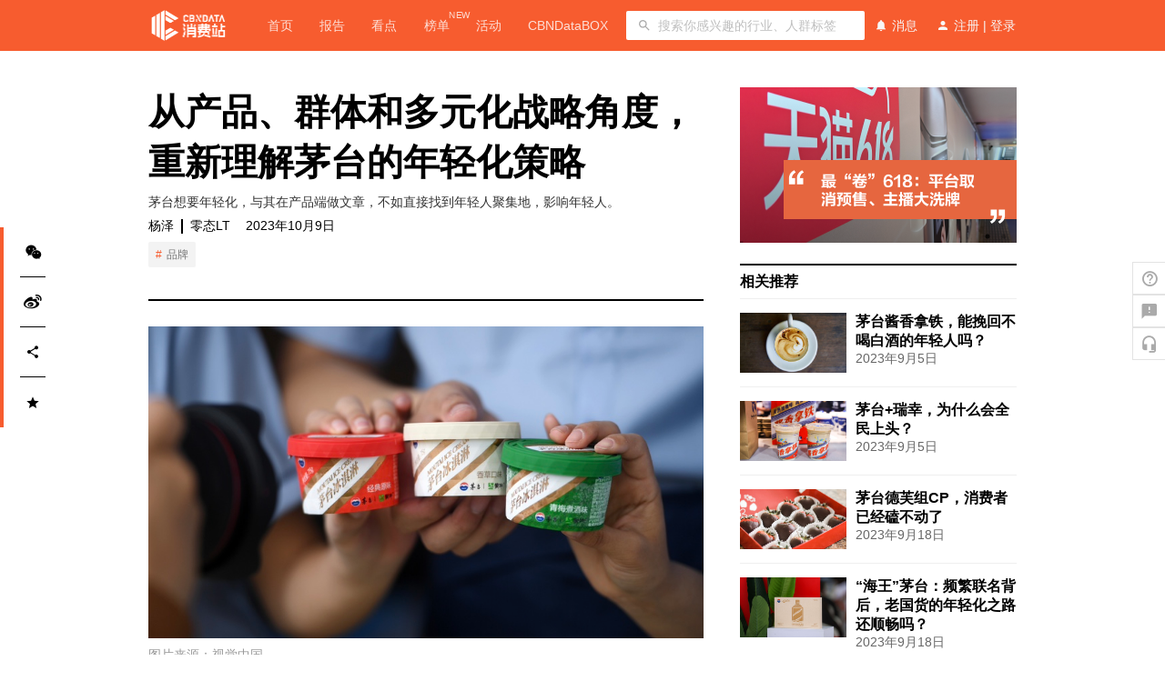

--- FILE ---
content_type: text/html; charset=utf-8
request_url: https://www.cbndata.com/information/284820
body_size: 63614
content:
<!DOCTYPE html>
<html>
<head>
<meta name="baidu-site-verification" content="I0TEDZZypr" />
<meta name="360-site-verification" content="6e9ecf74c6e69a99fbab5bf7a55df74b" />
<meta name="sogou_site_verification" content="tdEDYELohJ" />
<meta charset="utf-8">
<meta name="viewport" content="width=device-width, initial-scale=1, shrink-to-fit=no">
<meta name="renderer" content="webkit">

  
    <meta name="title" content="CBNData-第一财经商业数据中心" >
      
    <meta name="description" content="第一财经商业数据中心（CBNData）隶属于上海文化广播影视集团（SMG），是国内领先的消费研究机构及数字化增长服务商，致力于洞察消费行业前沿动态，提升企业品牌的运营及决策效率。" >
      
    <meta name="keywords" content="第一财经，cbn，C站，天猫商城，大数据，数据可视化，研究报告，大数据分析工具，数据报告，今日新鲜事，新零售，消费热点，热点新闻，内容营销" >
      
        

            
                
                    

                        <link rel="shortcut icon" href="//assets-oss.cbndata.com/cbndata-web/icon/FhGxuRfNR7HpEjdiwXyP-RUTs4eW.png" type="image/x-icon">
<link rel="apple-touch-icon" href="//assets-oss.cbndata.com/cbndata-web/icon/FhGxuRfNR7HpEjdiwXyP-RUTs4eW.png"/>

                          <title>
                            从产品、群体和多元化战略角度，重新理解茅台的年轻化策略 | CBNData
                          </title>
                          
  <script>
    function newWindowOpenr(){var e=window.opener;if(e){var b=queryParse();if(b.code&&/^wechat_login/.test(b.state)){var c=e.location.search;var a=_extend({},queryParse(c),b);var d=querySearch(a);e.location.href=e.location.pathname+"?"+d;window.close()}}}function _extend(e,a){var k=Object.getOwnPropertySymbols;var c=Object.prototype.hasOwnProperty;var f=Object.prototype.propertyIsEnumerable;var g;var h=e;var b;for(var l=1;l<arguments.length;l++){g=Object(arguments[l]);for(var j in g){if(c.call(g,j)){h[j]=g[j]}}if(k){b=k(g);for(var d=0;d<b.length;d++){if(f.call(g,b[d])){h[b[d]]=g[b[d]]}}}}return h}function querySearch(c){var a=[];for(var b in c){a.push(b+"="+c[b])}return a.join("&")}function queryParse(d){var a=d||location.search;var c={};if(a){var b=a.slice(1).split("&");b.forEach(function(e){var f=e.split("=");c[f[0]]=f[1]})}return c}newWindowOpenr();
  </script>

                            
                              <script>
                                var _env = "prod";
                                var _isMobile = isMobile();
                                var redirectOrigin = _env === "daily" ? "//m.staging.cbndata.com" : "//m.cbndata.com";
                                if (/\/enterprise/.test(location.pathname) && _isMobile) {
                                  location.href = redirectOrigin + '/about/?type=business_introduction';
                                } else if (_isMobile) { var redirectUrl = redirectOrigin + location.pathname + location.search; window.location.replace(redirectUrl) } function isMobile(a) { if (!a && typeof navigator != "undefined") { a = navigator.userAgent } if (a && a.headers && typeof a.headers["user-agent"] == "string") { a = a.headers["user-agent"] } if (typeof a != "string") { return false } return /(android|bb\d+|meego).+mobile|avantgo|bada\/|blackberry|blazer|compal|elaine|fennec|hiptop|iemobile|ip(hone|od)|iris|kindle|lge |maemo|midp|mmp|mobile.+firefox|netfront|opera m(ob|in)i|palm( os)?|phone|p(ixi|re)\/|plucker|pocket|psp|series(4|6)0|symbian|treo|up\.(browser|link)|vodafone|wap|windows (ce|phone)|xda|xiino/i.test(a) || /1207|6310|6590|3gso|4thp|50[1-6]i|770s|802s|a wa|abac|ac(er|oo|s\-)|ai(ko|rn)|al(av|ca|co)|amoi|an(ex|ny|yw)|aptu|ar(ch|go)|as(te|us)|attw|au(di|\-m|r |s )|avan|be(ck|ll|nq)|bi(lb|rd)|bl(ac|az)|br(e|v)w|bumb|bw\-(n|u)|c55\/|capi|ccwa|cdm\-|cell|chtm|cldc|cmd\-|co(mp|nd)|craw|da(it|ll|ng)|dbte|dc\-s|devi|dica|dmob|do(c|p)o|ds(12|\-d)|el(49|ai)|em(l2|ul)|er(ic|k0)|esl8|ez([4-7]0|os|wa|ze)|fetc|fly(\-|_)|g1 u|g560|gene|gf\-5|g\-mo|go(\.w|od)|gr(ad|un)|haie|hcit|hd\-(m|p|t)|hei\-|hi(pt|ta)|hp( i|ip)|hs\-c|ht(c(\-| |_|a|g|p|s|t)|tp)|hu(aw|tc)|i\-(20|go|ma)|i230|iac( |\-|\/)|ibro|idea|ig01|ikom|im1k|inno|ipaq|iris|ja(t|v)a|jbro|jemu|jigs|kddi|keji|kgt( |\/)|klon|kpt |kwc\-|kyo(c|k)|le(no|xi)|lg( g|\/(k|l|u)|50|54|\-[a-w])|libw|lynx|m1\-w|m3ga|m50\/|ma(te|ui|xo)|mc(01|21|ca)|m\-cr|me(rc|ri)|mi(o8|oa|ts)|mmef|mo(01|02|bi|de|do|t(\-| |o|v)|zz)|mt(50|p1|v )|mwbp|mywa|n10[0-2]|n20[2-3]|n30(0|2)|n50(0|2|5)|n7(0(0|1)|10)|ne((c|m)\-|on|tf|wf|wg|wt)|nok(6|i)|nzph|o2im|op(ti|wv)|oran|owg1|p800|pan(a|d|t)|pdxg|pg(13|\-([1-8]|c))|phil|pire|pl(ay|uc)|pn\-2|po(ck|rt|se)|prox|psio|pt\-g|qa\-a|qc(07|12|21|32|60|\-[2-7]|i\-)|qtek|r380|r600|raks|rim9|ro(ve|zo)|s55\/|sa(ge|ma|mm|ms|ny|va)|sc(01|h\-|oo|p\-)|sdk\/|se(c(\-|0|1)|47|mc|nd|ri)|sgh\-|shar|sie(\-|m)|sk\-0|sl(45|id)|sm(al|ar|b3|it|t5)|so(ft|ny)|sp(01|h\-|v\-|v )|sy(01|mb)|t2(18|50)|t6(00|10|18)|ta(gt|lk)|tcl\-|tdg\-|tel(i|m)|tim\-|t\-mo|to(pl|sh)|ts(70|m\-|m3|m5)|tx\-9|up(\.b|g1|si)|utst|v400|v750|veri|vi(rg|te)|vk(40|5[0-3]|\-v)|vm40|voda|vulc|vx(52|53|60|61|70|80|81|83|85|98)|w3c(\-| )|webc|whit|wi(g |nc|nw)|wmlb|wonu|x700|yas\-|your|zeto|zte\-/i.test(a.substr(0, 4)) };
                              </script>
                              
                                
                                  <script>window.console.log = function () { };</script>
                                  

  
    <link href="/static/css/2-ba735668ad185eb1cd7b.css" rel="stylesheet">
  

  
    <link href="/static/css/0-aa30a0a931ea6061a687.css" rel="stylesheet">
  

  

  

  

  

  

  

  

  

  

  

  

  

  

  

  

  

  

  

  

  

  

  

  

  

  

  

  

  

  

  

  

  

  

  

  

  

  

  

  

  

  

  

  

  

  

  

  

  

  

  

  

  

  

  

  

  

  

  

<!-- fonticon: cbndata-web -->
<link rel="stylesheet" href="//at.alicdn.com/t/font_996041_d2c4w783lkf.css">

  <link href="//assets-oss.cbndata.com/cbndata/libs/video-js.min.css" rel="stylesheet">

<link href="//assets-oss.cbndata.com/font-awesome/4.7.0/font-awesome.min.css" rel="stylesheet">
</head>

<body>
  
<div id="root">
  
    <script>window.__URL__={"url":"\u002Finformation\u002F284820","pathname":"\u002Finformation\u002F284820","search":undefined,"hash":"","page":"\u002Finformation\u002F:id","query":{"id":"284820"}};</script><script>window.__INITIAL_STATE__={"data":{"id":284820,"_type":"information","title":"从产品、群体和多元化战略角度，重新理解茅台的年轻化策略","content":"\u003Cdiv id=\"js_article\" class=\"rich_media\"\u003E\n\u003Cdiv id=\"js_base_container\" class=\"rich_media_inner\"\u003E\n\u003Cdiv id=\"page-content\" class=\"rich_media_area_primary\"\u003E\n\u003Cdiv class=\"rich_media_area_primary_inner\"\u003E\n\u003Cdiv id=\"img-content\" class=\"rich_media_wrp\"\u003E\n\u003Cdiv id=\"js_content\" class=\"rich_media_content js_underline_content\n                       autoTypeSetting24psection\n            \"\u003E\n\u003Cp\u003E茅台年轻化策略在社交媒体备受争议。\u003C\u002Fp\u003E\n\u003Cp\u003E从9月4号与瑞幸的联名款咖啡&ldquo;酱香拿铁&rdquo;，再到9月14日与德芙联名推出的酒心巧克力，甚至再往前追溯，茅台冰淇淋的面市，均引发多波讨论。直至9月16日，随着茅台董事长丁雄军对外宣称茅台联名产品将告一段落，事情热度才真正有所下降。\u003C\u002Fp\u003E\n\u003Cp\u003E在这一场场接轨年轻人的行动中，到底谁是利益集大成者，在与新锐品牌的合作中，茅台能收获什么？如果从年轻人这个角度看，瑞幸们却是更稀缺的，应该说，茅台更需要瑞幸们。\u003C\u002Fp\u003E\n\u003Ch3\u003E\u003Cstrong\u003E年轻化，\u003C\u002Fstrong\u003E\u003Cstrong\u003E当下茅台必须要走的一步棋\u003C\u002Fstrong\u003E\u003C\u002Fh3\u003E\n\u003Cp\u003E茅台的强大毋庸置疑。\u003C\u002Fp\u003E\n\u003Cp\u003E据不久前公布的半年报显示，2023年上半年，茅台实现营收695.76亿元，归母净利润359.8亿元，两个指标同比增幅均为20.76%。在整个2023年上半年，库存高企，一二线白酒纷纷降价去库存的当下，能有这个成绩足见茅台的实力。\u003C\u002Fp\u003E\n\u003Cp\u003E但如果你问问身边年轻人对茅台的感觉，就是另一个层面的问题。我曾做过调研，问身边年轻人想不想要茅台？他们没人拒绝。得到了以后，很多人第一选择是找渠道卖给黄牛，赚钱。\u003C\u002Fp\u003E\n\u003Cp\u003E是金钱的诱惑力太大吗？如果把茅台换成爱马仕、LV、Gucci等奢侈品，Supreme、巴黎世家等潮牌限量款，甚至是山崎威士忌，再让他们选，其中很多人就会选择自留。\u003C\u002Fp\u003E\n\u003Cp\u003E显然，茅台遇到一个很尴尬的问题，如何让年轻人从心底里认同茅台是酒，而非金融理财产品。\u003C\u002Fp\u003E\n\u003Cp\u003E解决这个通常有两种方法，一种是重营销，也就是在年轻人聚集的渠道反复曝光，像可口可乐、雪碧、蒙牛、伊利就是将一部分广告预算放在抖音、小红书、B站、爱奇艺、腾讯视频，在其中投广告、做直播，随着接触的深入，逐渐被年轻人接受。\u003C\u002Fp\u003E\n\u003Cp\u003E另一种则是通过推出年轻人喜欢的产品，改变他们对于品牌的旧有印象。就比如李宁、波司登。创立近50年的波司登在2018年进行战略升级，与前LV和巴黎世家设计师、前Ralph Lauren设计总监等国际顶级设计师推出了联名系列羽绒服，闪耀纽约时装周，继而影响了好莱坞一众明星，这之后又通过线上线下销售渠道的建设、新品羽绒服的推出，改变了年轻人对波司登的旧有印象。李宁也一样，其年轻化的重要一步就是推出&ldquo;中国李宁&rdquo;子品牌，在2018年纽约时装周一炮而红。\u003C\u002Fp\u003E\n\u003Cp\u003E利用新产品带动品牌年轻化也是茅台的思路。\u003C\u002Fp\u003E\n\u003Cp\u003E2022年开始，茅台与蒙牛合作推出冰淇淋，到了2023年5月29日，茅台冰淇淋已经完成全国内陆31个省区市共计34家旗舰店布局，累计销量近1000万杯。2023年，茅台又与中街1946联合推出5款茅台冰淇淋新品。此外，从2023年开始，茅台集团，还持续上线了多款文创产品，包括盲盒、手办摆件、冰箱贴和钥匙扣等。\u003C\u002Fp\u003E\n\u003Cp\u003E这些尝试奏效了吗？\u003C\u002Fp\u003E\n\u003Cp\u003E冰淇淋推出之初，由于当时茅台并未在全国范围内开设多家冰淇淋店，其产品价格在众多电商平台被一路炒高，最高曾达240元\u002F杯不等，相较原价的66元\u002F杯最高溢价近3倍。但到了今年7月底，在北京、辽宁、湖南等地，原价66元一盒冰淇淋打折促销，变相降价至只需9.9元，陕西还出现了&ldquo;买三盒相同口味八喜冰淇淋送一盒茅台冰淇淋&rdquo;的活动。盲盒产品，在二手交易平台，其价格已从零售价的79元\u002F个跌至25元\u002F个，还包邮。社交媒体讨论中，大都是关于转手出售的分享，自用占比不大。\u003C\u002Fp\u003E\n\u003Cp\u003E冰淇淋、盲盒、文创周边似乎并没有帮助茅台赢得年轻人，这又是为什么呢？\u003C\u002Fp\u003E\n\u003Cp\u003E我们常说品牌最重要的是占领用户心智，通常一个品牌占领消费者认知可以有两种思路：\u003C\u002Fp\u003E\n\u003Cp\u003E一个是产品。通过陈述产品特性、展现产品价值来获得消费者认同，像0糖0脂0卡的元气森林、怕上火喝王老吉、全球销量领先的男裤专家、&ldquo;非可乐&rdquo;的美年达都是产品逻辑。\u003C\u002Fp\u003E\n\u003Cp\u003E另一种是强调消费群体。通过人群来吸引更多人，就比如茅台，茅台为什么那么值钱？究竟是因为酱酒的独特风味，还是因为茅台具有的群体属性？答案显而易见。前面提到波司登、李宁的策略，很重要的一环就是先在纽约时装周受到时尚达人的追捧，再受到关注时尚的年轻人的欢迎。\u003C\u002Fp\u003E\n\u003Cp\u003E从这个角度再来看冰淇淋、盲盒、文创周边，其实是产品思维，从产品的角度来看，因为年轻人喜欢这些产品，所以做了这些产品就能获得年轻人的关注，但冰淇淋并非新鲜事物，盲盒玩法也不是才冒出来的，文创周边更是俯拾皆是，如今它们的流行是因为先有一群年轻人推崇某个品牌的冰淇淋、某个品牌的盲盒、某个IP的文创产品，从而带动其他年轻人喜欢。\u003C\u002Fp\u003E\n\u003Cp\u003E因此，茅台想要年轻化，与其在产品端做文章，不如直接找到年轻人聚集地，影响年轻人。\u003C\u002Fp\u003E\n\u003Cp\u003E事实上，与茅台类似的奢侈品牌也是这么成功实现年轻化的。\u003C\u002Fp\u003E\n\u003Ch3\u003E\u003Cstrong\u003E瑞幸们，\u003C\u002Fstrong\u003E\u003Cstrong\u003E茅台年轻化不多的选择之一\u003C\u002Fstrong\u003E\u003C\u002Fh3\u003E\n\u003Cp\u003E如果要找一个近年来年轻化最成功的品牌，那我一定首推全球市值前三的奢侈品集团LVMH的当家王牌&mdash;&mdash;Louis Vuitton（以下简称&ldquo;LV&rdquo;）。\u003C\u002Fp\u003E\n\u003Cp\u003ELV是怎么年轻化的？\u003C\u002Fp\u003E\n\u003Cp\u003E他们先是与曾经闹上法庭的著名街头潮牌Supreme合作推出联名限量产品，利用Supreme在年轻人中的影响力，提升年轻人对LV的好感度。LV与Supreme联名款销售当日，数以万计的年轻人在Supreme门店连夜搭起了帐篷，甚至出现粉丝与&ldquo;黄牛&rdquo;发生了激烈的争夺。而在二手市场，最受欢迎的Box Logo T 恤和Monogram连帽卫衣的价格一度飚到了1万美元。关于LV与Supreme联名的话题，在时尚圈、潮流圈、在各大社交网络持续发酵。\u003C\u002Fp\u003E\n\u003Cp\u003E可以说，借助Supreme，年轻人转变了对LV的看法。\u003C\u002Fp\u003E\n\u003Cp\u003E这之后，LV又聘请Off-White主理人Virgil Abloh担任首位非裔艺术总监，设计出包括爆款LV Trainer在内的众多深受潮牌圈喜爱的单品。在这些产品的带动下，LV逐渐摘下了老牌奢侈品牌的标签，重获年轻人的欢迎。\u003C\u002Fp\u003E\n\u003Cp\u003E从LV开始，Burberry与Supreme、Prada与阿迪达斯、纪梵希与Nike、巴黎世家与阿迪达斯、迪奥与Air Jordan&hellip;奢侈品牌们似乎打通了任督二脉，纷纷开启与年轻人喜欢的潮流品牌、运动品牌联名之路，年轻人们也开始接受起这些他们父母曾迷恋的奢侈品牌。\u003C\u002Fp\u003E\n\u003Cfigure class=\"image-wrapper\" style=\"text-align: center;\"\u003E\u003Cimg src=\"https:\u002F\u002Fassets-v2.cbndata.com\u002Fprod\u002Fcbndata\u002Fcms\u002Fcontent\u002Fimg\u002F1711287916436955137.jpg\" \u002F\u003E\n\u003Cfigcaption class=\"image-desc\" style=\"text-align: center;\"\u003E\u003C\u002Ffigcaption\u003E\n\u003C\u002Ffigure\u003E\n\u003Cp\u003E为什么奢侈品牌纷纷选择联名的方式？\u003C\u002Fp\u003E\n\u003Cp\u003E品牌与某一个圈层的意见领袖合作推出联名款，借助其在这个圈层的影响力，将这个品牌带进该圈层。Nike90年代就是用这种方式将Nike SB产品线带进了滑板圈。因此，奢侈品牌选择与备受年轻人追捧的潮流品牌合作，借助潮流品牌打动年轻人。\u003C\u002Fp\u003E\n\u003Cp\u003E知名品牌该如何快速打动中国的年轻人呢？答案呼之欲出，那就是中国年轻人聚集的地方，其中自然包括深受年轻人欢迎的新消费品牌。于是我们看到，LV选择与Manner合作，同为全球一线奢侈品牌Fendi选择与喜茶合作，中国最高端的消费品牌茅台选择了瑞幸。\u003C\u002Fp\u003E\n\u003Cp\u003E以茅台在中国消费品牌领域的地位，恐怕没有品牌拒绝与其合作，但既然是合作，一定是互惠互利的，在合作之中，茅台能不能在不损失品牌价值的前提下，获得年轻人的青睐。从这个角度看，茅台的选择并不多，而瑞幸起码有如下优势：\u003C\u002Fp\u003E\n\u003Cp\u003E第一，瑞幸是中国品牌，是精品咖啡赛道老大。茅台是一哥，合作伙伴起码地位不能差别太大，连行业前三都没搞定，恐怕入不了茅台的法眼。瑞幸刚刚荣升精品咖啡赛道老大，单季度收入规模首次超过星巴克中国，总门店数更是达到了10836家门店，比星巴克中国多出4300多家。\u003C\u002Fp\u003E\n\u003Cp\u003E第二，深受年轻人的欢迎，毕竟茅台要解决年轻化的问题，这是合作的基础。此前，茅台与蒙牛合作推冰淇淋，可蒙牛还没解决年轻化的问题，自然对茅台的助推有限。而年轻人却是瑞幸的优势，据统计，瑞幸18～34岁消费群体占比接近70%，并且瑞幸的厚乳拿铁、生椰拿铁、生酪拿铁等爆品深受年轻人的欢迎。\u003C\u002Fp\u003E\n\u003Cp\u003E第三，善于利用联名做营销。应该说中国连锁饮料品牌都是联名的高手，瑞幸也是其中之一，近两年，陆续与LINE FRIENDS、悲伤蛙PEPE、《JOJO的奇妙冒险：石之海》、哆啦A梦等知名IP联名，通过多种玩法，获得了年轻人关注。\u003C\u002Fp\u003E\n\u003Cfigure class=\"image-wrapper\" style=\"text-align: center;\"\u003E\u003Cimg src=\"https:\u002F\u002Fassets-v2.cbndata.com\u002Fprod\u002Fcbndata\u002Fcms\u002Fcontent\u002Fimg\u002F1711287916482457602.jpg\" \u002F\u003E\n\u003Cfigcaption class=\"image-desc\" style=\"text-align: center;\"\u003E\n\u003Cp\u003E瑞幸与茅台联名款\u003Cbr \u002F\u003E图片来源：官方\u003C\u002Fp\u003E\n\u003C\u002Ffigcaption\u003E\n\u003C\u002Ffigure\u003E\n\u003Cp\u003E第四，咖啡自带的生活方式标签。从咖啡流行历史看，先是欧洲名流们聚集在咖啡馆谈天说地再到美国人在星巴克里聊天，引入中国后，咖啡一度成为发达国家生活方式的象征，这给咖啡贴上了生活方式的标签，而茅台也是一种生活方式的象征，&ldquo;美酒+咖啡&rdquo;也成为一种传播话术。\u003C\u002Fp\u003E\n\u003Cp\u003E第五，具备一定的品牌质感，起码不能是一直以低价示人，影响茅台高端的形象。\u003C\u002Fp\u003E\n\u003Cp\u003E中国的品牌多如牛毛，近些年推出的新消费也千千万，但仅就瑞幸的前三个优势，就能筛掉几乎所有品牌，而满足这五个优势的，恐怕也只剩下瑞幸了。\u003C\u002Fp\u003E\n\u003Cp\u003E相反，从供需关系的角度看，可以与瑞幸合作白酒拿铁的白酒品牌却不少，五粮液、汾酒、泸州老窖、剑南春、古井贡酒，这些也都需要年轻化，它们与瑞幸合作，似乎都瑞幸都不会损失什么，当然最好的还是茅台。\u003C\u002Fp\u003E\n\u003Cp\u003E由此可见，如果是以联名的方式进行年轻化作为策略，那瑞幸恐怕是为数不多的选择之一，但我们更应该注意到，茅台年轻化背后是一个持续增长的话题，从现有情况看，茅台是通过对现有业务改革，开展多元化战略的方式试图找到下一个增长点，以联名的方式开拓新市场只是这个战略的一个环节，但多元化本身就存在着风险，稍有不慎就会陷入当年乐高一样的危机，有意思的是当年乐高改革中，联名也是其中一环。\u003C\u002Fp\u003E\n\u003Ch3\u003E\u003Cstrong\u003E需要警惕和注意的\u003C\u002Fstrong\u003E\u003Cstrong\u003E多元化的双刃剑\u003C\u002Fstrong\u003E\u003C\u002Fh3\u003E\n\u003Cp\u003E20世纪80年代，乐高积木的专利在各国陆续过期，很多厂商开始仿制乐高积木，并以低价出售，此时，任天堂的游戏机等电子游戏也在抢占孩子的游戏时间，乐高遭遇了增长危机。\u003C\u002Fp\u003E\n\u003Cp\u003E普罗曼临危受命，成为乐高新CEO，他给出的解决方案是&ldquo;去积木&rdquo;化，借助当时乐高强大的品牌影响力，拓展电子游戏、服装、钟表、婴儿用品、鞋子、露营用品等领域，让版权业务和商品销售成为新的增长支柱。乐高还在全球各地建设乐高主题公园，大力发展乐高教育。\u003C\u002Fp\u003E\n\u003Cp\u003E在积木产品上，普罗曼改变了乐高一直奉行的&ldquo;不创造一个会让人想起暴力事物的世界&rdquo;价值观，推动乐高与以太空战争为主题的大热电影《星球大战》合作，推出乐高版《星球大战》。《星球大战》之外，乐高还打破传统，推出与其他乐高积木不兼容的&ldquo;加利多&rdquo;系列，完全虚构的玩具英雄&ldquo;杰克&middot;斯通&rdquo;系列。\u003C\u002Fp\u003E\n\u003Cp\u003E虽然乐高版《星球大战》成为乐高史上最畅销的作品，并开启后来乐高与各大热门电影合作的浪潮，乐高在电视、电影、主题公园、服装也进展顺利，但同时间过多领域的扩张，不仅造成公司内部的失焦，也造成消费者的困惑&mdash;&mdash;乐高到底是什么？\u003C\u002Fp\u003E\n\u003Cp\u003E是玩具，还是游戏、服装、钟表？乐高的产品有什么特色？困惑的结果是消费者兴趣的消失，直接导致乐高陷入巨额亏损之中。2003年，公司销售额从前一年的101亿丹麦克朗骤降到72亿丹麦克朗，亏损9亿丹麦克朗；2004年，乐高的亏损扩大到19亿丹麦克朗。2003年2月，大型零售商挤压大量库存，折扣店的乐高存货增长40%，超过安全库存2倍。2004年，乐高出现史无前例的巨额亏损，负债近10亿美元，销售额在短短两年内下降了40%。\u003C\u002Fp\u003E\n\u003Cfigure class=\"image-wrapper\" style=\"text-align: center;\"\u003E\u003Cimg src=\"https:\u002F\u002Fassets-v2.cbndata.com\u002Fprod\u002Fcbndata\u002Fcms\u002Fcontent\u002Fimg\u002F1711287916399505410.jpg\" \u002F\u003E\n\u003Cfigcaption class=\"image-desc\" style=\"text-align: center;\"\u003E\n\u003Cp\u003ELEGO LAND\u003Cbr \u002F\u003E图片来源：官方\u003C\u002Fp\u003E\n\u003C\u002Ffigcaption\u003E\n\u003C\u002Ffigure\u003E\n\u003Cp\u003E这一年，新的CEO克努德斯托普临危受命，确定了将乐高重新带回到积木上的新方向，专注核心资产（积木和乐高体系），核心产品（城市系列、得宝系列），核心客户（5-9岁儿童）。此外，乐高优化产品开发流程，构建了一个产品创新矩阵，为创新设定了边界，创新不再盲目，不会为了创新而创新。\u003C\u002Fp\u003E\n\u003Cp\u003E在这些措施的努力下，乐高才重回增长赛道，并成为现今全球最大的玩具品牌。\u003C\u002Fp\u003E\n\u003Cp\u003E反观今天文章主角，茅台与瑞幸的联名就像是乐高与《星球大战》的合作，通过打破原有体系，寻找新的增长点。茅台在冰淇淋、文创等方面的尝试也与乐高有相似之处。从乐高起死回生的故事里可以看到，通过多元化战略解决增长问题存在一个双刃剑，盲目多元化有可能会稀释自身在原本行业的优势，也影响在消费者心中的认知，到头来竹篮打水一场空。\u003C\u002Fp\u003E\n\u003Cp\u003E事实上，每一次多元化尝试都存在着对现有品牌价值稀释的风险。\u003C\u002Fp\u003E\n\u003Cp\u003E曾经的白酒头牌五粮液就是为了快速扩张，采取OEM贴牌模式，由厂商生产，经销商贴牌销售，造成五粮液品牌价值的稀释，最终交出了白酒的头把交椅。要知道五粮液的扩张只是在白酒领域，茅台涉及的品类更多，挑战肯定更大。\u003C\u002Fp\u003E\n\u003Cp\u003E稳居白酒头牌的茅台当然需要新的增长点，但寻找新的前提是保持原有优势位置，要知道中国白酒赛道强者如云，在茅台之前，泸州老窖、汾酒、五粮液都曾坐过头把交椅，现如今他们也还在虎视眈眈。\u003C\u002Fp\u003E\n\u003Cp\u003E&nbsp;\u003C\u002Fp\u003E\n\u003Cp\u003E本文转载自\u003Cspan id=\"profileBt\" class=\"rich_media_meta rich_media_meta_nickname\"\u003E零态LT\u003C\u002Fspan\u003E（ID：LingTai_LT），已获授权，版权归\u003Cspan id=\"profileBt\" class=\"rich_media_meta rich_media_meta_nickname\"\u003E零态LT\u003C\u002Fspan\u003E所有，未经许可不得转载或翻译。\u003C\u002Fp\u003E\n\u003Cp\u003E&nbsp;\u003C\u002Fp\u003E\n\u003Csection\u003E\n\u003Csection\u003E\n\u003Csection\u003E\u003Chr \u002F\u003E\n\u003Cp\u003E\u003Cspan style=\"color: #ffffff; background-color: #e67e23;\"\u003E\u003Cstrong\u003E\u003Cspan style=\"text-decoration: underline;\"\u003E《2023中国消费品牌增长力白皮书》现货热销中，398元包邮到家！\u003C\u002Fspan\u003E\u003C\u002Fstrong\u003E\u003C\u002Fspan\u003E\u003C\u002Fp\u003E\n\u003Cp\u003E&nbsp;2023年，是中国的消费提振年，也是中国消费品牌在整体复苏态势下的重启之年。虽然疫情的影响逐渐褪去，但时代给予品牌的挑战并未消减半分。2023年上半年外企高管的&ldquo;访华潮&rdquo;再次印证了中国这块市场的吸引力和重要性，这也意味着中国消费企业已进入全面竞争的新阶段。\u003C\u002Fp\u003E\n\u003Cp\u003E中国消费品牌究竟该如何理解环境变化带来的挑战和风险？如何识别与捕捉各个要素释放出的信号？又如何在谨慎应变中实现韧性生长？\u003C\u002Fp\u003E\n\u003Cp\u003E从&ldquo;看长&rdquo;&ldquo;向真&rdquo;再到&ldquo;应变&rdquo;，历时130+天，CBNData重磅输出《2023中国消费品牌增长力白皮书》（以下简称《白皮书》），共计超20万字，现货正在热销中！点击\u003Cspan style=\"color: #e67e23;\"\u003E\u003Ca style=\"color: #e67e23;\" href=\"https:\u002F\u002Fwww.cbndata.com\u002Freport\u002F3145\u002Fpreview\" target=\"_blank\" rel=\"noopener\"\u003E\u003Cspan style=\"text-decoration: underline;\"\u003E\u003Cstrong\u003E此处\u003C\u002Fstrong\u003E\u003C\u002Fspan\u003E\u003C\u002Fa\u003E\u003C\u002Fspan\u003E或下方图片即可购买，包邮到家！\u003C\u002Fp\u003E\n\u003C\u002Fsection\u003E\n\u003C\u002Fsection\u003E\n\u003Cfigure class=\"image-wrapper\" style=\"text-align: center;\"\u003E\u003Ca title=\"2023中国消费品牌增长力大调查（纸质报告+视频）\" href=\"https:\u002F\u002Fwww.cbndata.com\u002Freport\u002F3145\u002Fpreview?utm_source=banner&amp;utm_medium=0808?utm_campaign=xfz\" target=\"_blank\" rel=\"noopener\"\u003E\u003Cimg src=\"\u002F\u002Fcf.dtcj.com\u002Fricheditor\u002F3879be53-8bbd-4cbc-beb2-01c561eee01e.jpg\" \u002F\u003E\u003C\u002Fa\u003E\n\u003Cfigcaption class=\"image-desc\" style=\"text-align: center;\"\u003E\u003C\u002Ffigcaption\u003E\n\u003C\u002Ffigure\u003E\n\u003C\u002Fsection\u003E\n\u003C\u002Fdiv\u003E\n\u003C\u002Fdiv\u003E\n\u003C\u002Fdiv\u003E\n\u003C\u002Fdiv\u003E\n\u003C\u002Fdiv\u003E\n\u003C\u002Fdiv\u003E","summary":"茅台想要年轻化，与其在产品端做文章，不如直接找到年轻人聚集地，影响年轻人。","date":"2023-10-09T15:50:00.000+08:00","category":"industry_information","origin":"零态LT","thumbnail_url":"https:\u002F\u002Fcf.dtcj.com\u002Fa27e7f5f-a069-4924-bcef-5c4275323743.JPG","thumbnail_from":"视觉中国","author":"杨泽","enable_live":false,"live_state":"pending","likes_count":0,"video":null,"tags":[{"id":2645,"name":"品牌"}],"topic_exist":false,"user_favorite_status":false},"live_state":"pending","advertisements":[{"id":123,"link_url":"https:\u002F\u002Fwww.cbndata.com\u002Ftopic\u002F628?utm_source=articlelead&utm_medium=nvshenjie0524&utm_campaign=xfz","image_url":"https:\u002F\u002Fcf.dtcj.com\u002F096fdf13-70aa-47aa-89ef-8795aeb2a99d.png"},{"id":131,"link_url":"https:\u002F\u002Fwww.cbndata.com\u002Ftopic\u002F627?utm_source=articlelead&utm_medium=nvshenjie0419&utm_campaign=xfz","image_url":"https:\u002F\u002Fcf.dtcj.com\u002F43bb2564-8026-4f19-b0b9-2c3547fb077c.png"}],"isSetup":true,"recomd":[{"id":282713,"_type":"information","title":"茅台酱香拿铁，能挽回不喝白酒的年轻人吗？","summary":"茅台冰激凌曾被外界视作“年轻人第一口茅台”，那么真正想让白酒成为年轻人的心头好，需要口味养成，真正喝起来。","date":"2023-09-05T11:12:00.000+08:00","category":"report_understanding","origin":"玩世代","thumbnail_url":"https:\u002F\u002Fcf.dtcj.com\u002Fb00d8583-0f06-494c-9522-e59d585cd007.jpg","thumbnail_from":"pexels","click_times":10105,"likes_count":0,"video":null,"tags":[{"id":2481,"name":"咖啡"}]},{"id":282717,"_type":"information","title":"茅台+瑞幸，为什么会全民上头？","summary":"年轻人的“早C晚A”，被瑞幸和茅台“一锅端”成了“早C早A”。","date":"2023-09-05T11:38:00.000+08:00","category":"report_understanding","origin":"DT商业观察","thumbnail_url":"https:\u002F\u002Fcf.dtcj.com\u002F740ab2d0-479f-497f-a77f-2b056ae5f224.jpg","thumbnail_from":"视觉中国","click_times":13585,"likes_count":2,"video":null,"tags":[{"id":2481,"name":"咖啡"}]},{"id":283663,"_type":"information","title":"茅台德芙组CP，消费者已经磕不动了","summary":"茅台和德芙联名巧克力，与瑞幸的酱香拿铁相比，是一回事吗？","date":"2023-09-18T14:50:21.718+08:00","category":"report_understanding","origin":"新零售商业评论","thumbnail_url":"https:\u002F\u002Fcf.dtcj.com\u002F89e9bae9-8ac2-468f-804a-4ece5e4251de.jpg","thumbnail_from":"pexels","click_times":6880,"likes_count":2,"video":null,"tags":[{"id":85,"name":"酒类"}]},{"id":283648,"_type":"information","title":"“海王”茅台：频繁联名背后，老国货的年轻化之路还顺畅吗？","summary":"短时间发布两款联名——酱香拿铁是一次下沉，希望打破“年轻人消费不起白酒”的刻板印象；酒心巧克力则是一次上探，从价格和包装来看，它更像一款高端礼品。","date":"2023-09-18T11:23:10.072+08:00","category":"report_understanding","origin":"36氪未来消费","thumbnail_url":"https:\u002F\u002Fcf.dtcj.com\u002F2e04e4f3-d1cd-4cc3-90b2-78314f226b20.jpg","thumbnail_from":"视觉中国","click_times":10204,"likes_count":0,"video":null,"tags":[{"id":85,"name":"酒类"}]}],"title":"从产品、群体和多元化战略角度，重新理解茅台的年轻化策略"};</script><div class="cbn-app" style="padding-top:56px"><div class="Toastify"></div><div class="flex-column-nowrap navigation-gfLayout"><div class="navigation-headnerSection"><div class="searchSection"><header class="flex-row-space-center navigation-headerBar navigation-bar-bar"><div class="logo-logo"><a href="/"><img class="logo-logoImage" src="//assets-oss.cbndata.com/cbndata-refactor-fe/FvLd08nxNlLXw7TRuskoy8oMo5Dt.png" alt=""/></a></div><div class="flex-row-start-center navigation-bar-linkBar"><a href="/home" class="navigation-bar-navItem">首页</a><a href="/report" class="navigation-bar-navItem">报告</a><a href="/information" class="navigation-bar-navItem">看点</a><a href="/ranklist" class="navigation-bar-navItem">榜单<span class="navigation-bar-notice">NEW</span></a><a href="/activity" class="navigation-bar-navItem">活动</a><a href="/cbndatabox-new" class="navigation-bar-navItem">CBNDataBOX</a></div><div class="navigation-bar-inputContent"><div class="mainSerarch"><span class="flex-row-nowrap flex-center-center mainSerarch-searchComponent ant-input-affix-wrapper" style="height:32px"><span class="ant-input-prefix"><img src="[data-uri]" alt=""/></span><input type="text" placeholder="搜索你感兴趣的行业、人群标签" class="ant-input ant-input-lg"/></span></div></div><div class="navigation-bar-userAbout"><div class="flex-row-center-center navigation-bar-userMessage"><i class="iconfont icon-notification_important"></i><span class="navigation-bar-text">消息</span></div><div class="flex-row-center-center navigation-bar-userMessage"><i class="iconfont icon-person"></i><span class="navigation-bar-text">注册</span><span class="navigation-bar-text navigation-bar-login-text"> | </span><span class="navigation-bar-text navigation-bar-login-text">登录</span></div></div></header></div></div><div class="userlogin-userLogin"></div></div><div></div><section data-cbn="content"><div data-page="information-detail"><div class="detail-wrapper" id="information-detail-wrapper"><div class="detail-main-content"><section class="header"><div class="title pf-Semibold">从产品、群体和多元化战略角度，重新理解茅台的年轻化策略</div><p class="summary">茅台想要年轻化，与其在产品端做文章，不如直接找到年轻人聚集地，影响年轻人。</p><div class="info"><span class="author">杨泽</span><i class="vertical-moulding info-vertical-moulding"></i><span class="origin">零态LT</span><span class="date">2023年10月9日</span></div><div class="cp-tag-unit"><a href="/search?query=品牌" target="_blank" rel="noreferrer" class=""><span>品牌</span></a></div><div class="banner-or-video"><div><div style="padding-top:56.25%" class="fixed-ratio-image" title="CBNData" offset="80"><img style="max-height:100%" src="https://cf.dtcj.com/a27e7f5f-a069-4924-bcef-5c4275323743.JPG?imageslim" title="CBNData" alt="CBNData"/></div><p class="detail-thumbnail-from">图片来源：<!-- -->视觉中国</p></div></div></section><p class="live-state pending hidden"><span>未开始</span></p><section class="content"><div id="js_article" class="rich_media">
<div id="js_base_container" class="rich_media_inner">
<div id="page-content" class="rich_media_area_primary">
<div class="rich_media_area_primary_inner">
<div id="img-content" class="rich_media_wrp">
<div id="js_content" class="rich_media_content js_underline_content
                       autoTypeSetting24psection
            ">
<p>茅台年轻化策略在社交媒体备受争议。</p>
<p>从9月4号与瑞幸的联名款咖啡&ldquo;酱香拿铁&rdquo;，再到9月14日与德芙联名推出的酒心巧克力，甚至再往前追溯，茅台冰淇淋的面市，均引发多波讨论。直至9月16日，随着茅台董事长丁雄军对外宣称茅台联名产品将告一段落，事情热度才真正有所下降。</p>
<p>在这一场场接轨年轻人的行动中，到底谁是利益集大成者，在与新锐品牌的合作中，茅台能收获什么？如果从年轻人这个角度看，瑞幸们却是更稀缺的，应该说，茅台更需要瑞幸们。</p>
<h3><strong>年轻化，</strong><strong>当下茅台必须要走的一步棋</strong></h3>
<p>茅台的强大毋庸置疑。</p>
<p>据不久前公布的半年报显示，2023年上半年，茅台实现营收695.76亿元，归母净利润359.8亿元，两个指标同比增幅均为20.76%。在整个2023年上半年，库存高企，一二线白酒纷纷降价去库存的当下，能有这个成绩足见茅台的实力。</p>
<p>但如果你问问身边年轻人对茅台的感觉，就是另一个层面的问题。我曾做过调研，问身边年轻人想不想要茅台？他们没人拒绝。得到了以后，很多人第一选择是找渠道卖给黄牛，赚钱。</p>
<p>是金钱的诱惑力太大吗？如果把茅台换成爱马仕、LV、Gucci等奢侈品，Supreme、巴黎世家等潮牌限量款，甚至是山崎威士忌，再让他们选，其中很多人就会选择自留。</p>
<p>显然，茅台遇到一个很尴尬的问题，如何让年轻人从心底里认同茅台是酒，而非金融理财产品。</p>
<p>解决这个通常有两种方法，一种是重营销，也就是在年轻人聚集的渠道反复曝光，像可口可乐、雪碧、蒙牛、伊利就是将一部分广告预算放在抖音、小红书、B站、爱奇艺、腾讯视频，在其中投广告、做直播，随着接触的深入，逐渐被年轻人接受。</p>
<p>另一种则是通过推出年轻人喜欢的产品，改变他们对于品牌的旧有印象。就比如李宁、波司登。创立近50年的波司登在2018年进行战略升级，与前LV和巴黎世家设计师、前Ralph Lauren设计总监等国际顶级设计师推出了联名系列羽绒服，闪耀纽约时装周，继而影响了好莱坞一众明星，这之后又通过线上线下销售渠道的建设、新品羽绒服的推出，改变了年轻人对波司登的旧有印象。李宁也一样，其年轻化的重要一步就是推出&ldquo;中国李宁&rdquo;子品牌，在2018年纽约时装周一炮而红。</p>
<p>利用新产品带动品牌年轻化也是茅台的思路。</p>
<p>2022年开始，茅台与蒙牛合作推出冰淇淋，到了2023年5月29日，茅台冰淇淋已经完成全国内陆31个省区市共计34家旗舰店布局，累计销量近1000万杯。2023年，茅台又与中街1946联合推出5款茅台冰淇淋新品。此外，从2023年开始，茅台集团，还持续上线了多款文创产品，包括盲盒、手办摆件、冰箱贴和钥匙扣等。</p>
<p>这些尝试奏效了吗？</p>
<p>冰淇淋推出之初，由于当时茅台并未在全国范围内开设多家冰淇淋店，其产品价格在众多电商平台被一路炒高，最高曾达240元/杯不等，相较原价的66元/杯最高溢价近3倍。但到了今年7月底，在北京、辽宁、湖南等地，原价66元一盒冰淇淋打折促销，变相降价至只需9.9元，陕西还出现了&ldquo;买三盒相同口味八喜冰淇淋送一盒茅台冰淇淋&rdquo;的活动。盲盒产品，在二手交易平台，其价格已从零售价的79元/个跌至25元/个，还包邮。社交媒体讨论中，大都是关于转手出售的分享，自用占比不大。</p>
<p>冰淇淋、盲盒、文创周边似乎并没有帮助茅台赢得年轻人，这又是为什么呢？</p>
<p>我们常说品牌最重要的是占领用户心智，通常一个品牌占领消费者认知可以有两种思路：</p>
<p>一个是产品。通过陈述产品特性、展现产品价值来获得消费者认同，像0糖0脂0卡的元气森林、怕上火喝王老吉、全球销量领先的男裤专家、&ldquo;非可乐&rdquo;的美年达都是产品逻辑。</p>
<p>另一种是强调消费群体。通过人群来吸引更多人，就比如茅台，茅台为什么那么值钱？究竟是因为酱酒的独特风味，还是因为茅台具有的群体属性？答案显而易见。前面提到波司登、李宁的策略，很重要的一环就是先在纽约时装周受到时尚达人的追捧，再受到关注时尚的年轻人的欢迎。</p>
<p>从这个角度再来看冰淇淋、盲盒、文创周边，其实是产品思维，从产品的角度来看，因为年轻人喜欢这些产品，所以做了这些产品就能获得年轻人的关注，但冰淇淋并非新鲜事物，盲盒玩法也不是才冒出来的，文创周边更是俯拾皆是，如今它们的流行是因为先有一群年轻人推崇某个品牌的冰淇淋、某个品牌的盲盒、某个IP的文创产品，从而带动其他年轻人喜欢。</p>
<p>因此，茅台想要年轻化，与其在产品端做文章，不如直接找到年轻人聚集地，影响年轻人。</p>
<p>事实上，与茅台类似的奢侈品牌也是这么成功实现年轻化的。</p>
<h3><strong>瑞幸们，</strong><strong>茅台年轻化不多的选择之一</strong></h3>
<p>如果要找一个近年来年轻化最成功的品牌，那我一定首推全球市值前三的奢侈品集团LVMH的当家王牌&mdash;&mdash;Louis Vuitton（以下简称&ldquo;LV&rdquo;）。</p>
<p>LV是怎么年轻化的？</p>
<p>他们先是与曾经闹上法庭的著名街头潮牌Supreme合作推出联名限量产品，利用Supreme在年轻人中的影响力，提升年轻人对LV的好感度。LV与Supreme联名款销售当日，数以万计的年轻人在Supreme门店连夜搭起了帐篷，甚至出现粉丝与&ldquo;黄牛&rdquo;发生了激烈的争夺。而在二手市场，最受欢迎的Box Logo T 恤和Monogram连帽卫衣的价格一度飚到了1万美元。关于LV与Supreme联名的话题，在时尚圈、潮流圈、在各大社交网络持续发酵。</p>
<p>可以说，借助Supreme，年轻人转变了对LV的看法。</p>
<p>这之后，LV又聘请Off-White主理人Virgil Abloh担任首位非裔艺术总监，设计出包括爆款LV Trainer在内的众多深受潮牌圈喜爱的单品。在这些产品的带动下，LV逐渐摘下了老牌奢侈品牌的标签，重获年轻人的欢迎。</p>
<p>从LV开始，Burberry与Supreme、Prada与阿迪达斯、纪梵希与Nike、巴黎世家与阿迪达斯、迪奥与Air Jordan&hellip;奢侈品牌们似乎打通了任督二脉，纷纷开启与年轻人喜欢的潮流品牌、运动品牌联名之路，年轻人们也开始接受起这些他们父母曾迷恋的奢侈品牌。</p>
<figure class="image-wrapper" style="text-align: center;"><img src="https://assets-v2.cbndata.com/prod/cbndata/cms/content/img/1711287916436955137.jpg" />
<figcaption class="image-desc" style="text-align: center;"></figcaption>
</figure>
<p>为什么奢侈品牌纷纷选择联名的方式？</p>
<p>品牌与某一个圈层的意见领袖合作推出联名款，借助其在这个圈层的影响力，将这个品牌带进该圈层。Nike90年代就是用这种方式将Nike SB产品线带进了滑板圈。因此，奢侈品牌选择与备受年轻人追捧的潮流品牌合作，借助潮流品牌打动年轻人。</p>
<p>知名品牌该如何快速打动中国的年轻人呢？答案呼之欲出，那就是中国年轻人聚集的地方，其中自然包括深受年轻人欢迎的新消费品牌。于是我们看到，LV选择与Manner合作，同为全球一线奢侈品牌Fendi选择与喜茶合作，中国最高端的消费品牌茅台选择了瑞幸。</p>
<p>以茅台在中国消费品牌领域的地位，恐怕没有品牌拒绝与其合作，但既然是合作，一定是互惠互利的，在合作之中，茅台能不能在不损失品牌价值的前提下，获得年轻人的青睐。从这个角度看，茅台的选择并不多，而瑞幸起码有如下优势：</p>
<p>第一，瑞幸是中国品牌，是精品咖啡赛道老大。茅台是一哥，合作伙伴起码地位不能差别太大，连行业前三都没搞定，恐怕入不了茅台的法眼。瑞幸刚刚荣升精品咖啡赛道老大，单季度收入规模首次超过星巴克中国，总门店数更是达到了10836家门店，比星巴克中国多出4300多家。</p>
<p>第二，深受年轻人的欢迎，毕竟茅台要解决年轻化的问题，这是合作的基础。此前，茅台与蒙牛合作推冰淇淋，可蒙牛还没解决年轻化的问题，自然对茅台的助推有限。而年轻人却是瑞幸的优势，据统计，瑞幸18～34岁消费群体占比接近70%，并且瑞幸的厚乳拿铁、生椰拿铁、生酪拿铁等爆品深受年轻人的欢迎。</p>
<p>第三，善于利用联名做营销。应该说中国连锁饮料品牌都是联名的高手，瑞幸也是其中之一，近两年，陆续与LINE FRIENDS、悲伤蛙PEPE、《JOJO的奇妙冒险：石之海》、哆啦A梦等知名IP联名，通过多种玩法，获得了年轻人关注。</p>
<figure class="image-wrapper" style="text-align: center;"><img src="https://assets-v2.cbndata.com/prod/cbndata/cms/content/img/1711287916482457602.jpg" />
<figcaption class="image-desc" style="text-align: center;">
<p>瑞幸与茅台联名款<br />图片来源：官方</p>
</figcaption>
</figure>
<p>第四，咖啡自带的生活方式标签。从咖啡流行历史看，先是欧洲名流们聚集在咖啡馆谈天说地再到美国人在星巴克里聊天，引入中国后，咖啡一度成为发达国家生活方式的象征，这给咖啡贴上了生活方式的标签，而茅台也是一种生活方式的象征，&ldquo;美酒+咖啡&rdquo;也成为一种传播话术。</p>
<p>第五，具备一定的品牌质感，起码不能是一直以低价示人，影响茅台高端的形象。</p>
<p>中国的品牌多如牛毛，近些年推出的新消费也千千万，但仅就瑞幸的前三个优势，就能筛掉几乎所有品牌，而满足这五个优势的，恐怕也只剩下瑞幸了。</p>
<p>相反，从供需关系的角度看，可以与瑞幸合作白酒拿铁的白酒品牌却不少，五粮液、汾酒、泸州老窖、剑南春、古井贡酒，这些也都需要年轻化，它们与瑞幸合作，似乎都瑞幸都不会损失什么，当然最好的还是茅台。</p>
<p>由此可见，如果是以联名的方式进行年轻化作为策略，那瑞幸恐怕是为数不多的选择之一，但我们更应该注意到，茅台年轻化背后是一个持续增长的话题，从现有情况看，茅台是通过对现有业务改革，开展多元化战略的方式试图找到下一个增长点，以联名的方式开拓新市场只是这个战略的一个环节，但多元化本身就存在着风险，稍有不慎就会陷入当年乐高一样的危机，有意思的是当年乐高改革中，联名也是其中一环。</p>
<h3><strong>需要警惕和注意的</strong><strong>多元化的双刃剑</strong></h3>
<p>20世纪80年代，乐高积木的专利在各国陆续过期，很多厂商开始仿制乐高积木，并以低价出售，此时，任天堂的游戏机等电子游戏也在抢占孩子的游戏时间，乐高遭遇了增长危机。</p>
<p>普罗曼临危受命，成为乐高新CEO，他给出的解决方案是&ldquo;去积木&rdquo;化，借助当时乐高强大的品牌影响力，拓展电子游戏、服装、钟表、婴儿用品、鞋子、露营用品等领域，让版权业务和商品销售成为新的增长支柱。乐高还在全球各地建设乐高主题公园，大力发展乐高教育。</p>
<p>在积木产品上，普罗曼改变了乐高一直奉行的&ldquo;不创造一个会让人想起暴力事物的世界&rdquo;价值观，推动乐高与以太空战争为主题的大热电影《星球大战》合作，推出乐高版《星球大战》。《星球大战》之外，乐高还打破传统，推出与其他乐高积木不兼容的&ldquo;加利多&rdquo;系列，完全虚构的玩具英雄&ldquo;杰克&middot;斯通&rdquo;系列。</p>
<p>虽然乐高版《星球大战》成为乐高史上最畅销的作品，并开启后来乐高与各大热门电影合作的浪潮，乐高在电视、电影、主题公园、服装也进展顺利，但同时间过多领域的扩张，不仅造成公司内部的失焦，也造成消费者的困惑&mdash;&mdash;乐高到底是什么？</p>
<p>是玩具，还是游戏、服装、钟表？乐高的产品有什么特色？困惑的结果是消费者兴趣的消失，直接导致乐高陷入巨额亏损之中。2003年，公司销售额从前一年的101亿丹麦克朗骤降到72亿丹麦克朗，亏损9亿丹麦克朗；2004年，乐高的亏损扩大到19亿丹麦克朗。2003年2月，大型零售商挤压大量库存，折扣店的乐高存货增长40%，超过安全库存2倍。2004年，乐高出现史无前例的巨额亏损，负债近10亿美元，销售额在短短两年内下降了40%。</p>
<figure class="image-wrapper" style="text-align: center;"><img src="https://assets-v2.cbndata.com/prod/cbndata/cms/content/img/1711287916399505410.jpg" />
<figcaption class="image-desc" style="text-align: center;">
<p>LEGO LAND<br />图片来源：官方</p>
</figcaption>
</figure>
<p>这一年，新的CEO克努德斯托普临危受命，确定了将乐高重新带回到积木上的新方向，专注核心资产（积木和乐高体系），核心产品（城市系列、得宝系列），核心客户（5-9岁儿童）。此外，乐高优化产品开发流程，构建了一个产品创新矩阵，为创新设定了边界，创新不再盲目，不会为了创新而创新。</p>
<p>在这些措施的努力下，乐高才重回增长赛道，并成为现今全球最大的玩具品牌。</p>
<p>反观今天文章主角，茅台与瑞幸的联名就像是乐高与《星球大战》的合作，通过打破原有体系，寻找新的增长点。茅台在冰淇淋、文创等方面的尝试也与乐高有相似之处。从乐高起死回生的故事里可以看到，通过多元化战略解决增长问题存在一个双刃剑，盲目多元化有可能会稀释自身在原本行业的优势，也影响在消费者心中的认知，到头来竹篮打水一场空。</p>
<p>事实上，每一次多元化尝试都存在着对现有品牌价值稀释的风险。</p>
<p>曾经的白酒头牌五粮液就是为了快速扩张，采取OEM贴牌模式，由厂商生产，经销商贴牌销售，造成五粮液品牌价值的稀释，最终交出了白酒的头把交椅。要知道五粮液的扩张只是在白酒领域，茅台涉及的品类更多，挑战肯定更大。</p>
<p>稳居白酒头牌的茅台当然需要新的增长点，但寻找新的前提是保持原有优势位置，要知道中国白酒赛道强者如云，在茅台之前，泸州老窖、汾酒、五粮液都曾坐过头把交椅，现如今他们也还在虎视眈眈。</p>
<p>&nbsp;</p>
<p>本文转载自<span id="profileBt" class="rich_media_meta rich_media_meta_nickname">零态LT</span>（ID：LingTai_LT），已获授权，版权归<span id="profileBt" class="rich_media_meta rich_media_meta_nickname">零态LT</span>所有，未经许可不得转载或翻译。</p>
<p>&nbsp;</p>
<section>
<section>
<section><hr />
<p><span style="color: #ffffff; background-color: #e67e23;"><strong><span style="text-decoration: underline;">《2023中国消费品牌增长力白皮书》现货热销中，398元包邮到家！</span></strong></span></p>
<p>&nbsp;2023年，是中国的消费提振年，也是中国消费品牌在整体复苏态势下的重启之年。虽然疫情的影响逐渐褪去，但时代给予品牌的挑战并未消减半分。2023年上半年外企高管的&ldquo;访华潮&rdquo;再次印证了中国这块市场的吸引力和重要性，这也意味着中国消费企业已进入全面竞争的新阶段。</p>
<p>中国消费品牌究竟该如何理解环境变化带来的挑战和风险？如何识别与捕捉各个要素释放出的信号？又如何在谨慎应变中实现韧性生长？</p>
<p>从&ldquo;看长&rdquo;&ldquo;向真&rdquo;再到&ldquo;应变&rdquo;，历时130+天，CBNData重磅输出《2023中国消费品牌增长力白皮书》（以下简称《白皮书》），共计超20万字，现货正在热销中！点击<span style="color: #e67e23;"><a style="color: #e67e23;" href="https://www.cbndata.com/report/3145/preview" target="_blank" rel="noopener"><span style="text-decoration: underline;"><strong>此处</strong></span></a></span>或下方图片即可购买，包邮到家！</p>
</section>
</section>
<figure class="image-wrapper" style="text-align: center;"><a title="2023中国消费品牌增长力大调查（纸质报告+视频）" href="https://www.cbndata.com/report/3145/preview?utm_source=banner&amp;utm_medium=0808?utm_campaign=xfz" target="_blank" rel="noopener"><img src="//cf.dtcj.com/richeditor/3879be53-8bbd-4cbc-beb2-01c561eee01e.jpg" /></a>
<figcaption class="image-desc" style="text-align: center;"></figcaption>
</figure>
</section>
</div>
</div>
</div>
</div>
</div>
</div></section><div class="info-detail-vote-wrapper"><div class="info-detail-vote"><span class="info-vote-icon "><i class="iconfont icon-thumb-up"></i></span><span class="increate-tip ">+1</span><span class="info-vote-num">0</span></div><p class="info-detail-vote-desc">好文章，点个赞</p></div><div class="info-detail-cpt"><p>版权提示</p><p>转载第一财经商业数据中心原创稿件，请于文首标明来源、作者，并保持文章完整性。非第一财经商业数据中心原创稿件，未经许可，任何人不得复制、转载、或以其他方式使用。如需转载或以其他方式使用稿件内容，请联系CBNData客服DD-4（微信ID：CBNDataDD4）</p><div><footer class="cp-footer-tail-wrapper"><ul class="flex-row-center-center"><li><a href="//www.cbndata.com/copyright" target="_blank" rel="noopener noreferrer">©上海应帆数字科技有限公司</a></li><li><a href="https://beian.miit.gov.cn/" target="_blank" rel="noopener noreferrer">沪ICP备15026457号-5</a></li></ul></footer></div></div></div><div class="sticky-outer-wrapper ad-recomd-wraper"><div class="sticky-inner-wrapper" style="position:relative;top:0px"><div class="ad-recomd-inner"><div class="slick-initialized slick-slider ad-sliders-wraper"><button type="button" data-role="none" class="slick-arrow slick-prev" style="display:block"> Previous</button><div class="slick-list"><div class="slick-track"><section class="slick-slide slick-cloned information-ad-item" data-index="-1"><span><img src="https://cf.dtcj.com/43bb2564-8026-4f19-b0b9-2c3547fb077c.png" alt="CBNData-ad"/></span></section><section class="slick-slide slick-active slick-cloned information-ad-item" data-index="0" tabindex="-1" style="outline:none"><span><img src="https://cf.dtcj.com/096fdf13-70aa-47aa-89ef-8795aeb2a99d.png" alt="CBNData-ad"/></span></section><section class="slick-slide slick-cloned information-ad-item" data-index="1" tabindex="-1" style="outline:none"><span><img src="https://cf.dtcj.com/43bb2564-8026-4f19-b0b9-2c3547fb077c.png" alt="CBNData-ad"/></span></section><section class="slick-slide slick-cloned information-ad-item" data-index="2"><span><img src="https://cf.dtcj.com/096fdf13-70aa-47aa-89ef-8795aeb2a99d.png" alt="CBNData-ad"/></span></section></div></div><button type="button" data-role="none" class="slick-arrow slick-next" style="display:block"> Next</button></div><div class="recommendations"><div class="module-title pf-Semibold">相关推荐</div><div class="units-wrapper"><div class="recomd-unit"><a href="/information/282713" target="_blank" rel="noreferrer" class="image"><div style="padding-top:56.25%" class="fixed-ratio-image" title="CBNData" offset="80"><img style="max-height:100%" src="https://cf.dtcj.com/b00d8583-0f06-494c-9522-e59d585cd007.jpg?imageslim" title="CBNData" alt="CBNData"/></div></a><div class="info"><a href="/information/282713" target="_blank" rel="noreferrer" class="title pf-Semibold" title="茅台酱香拿铁，能挽回不喝白酒的年轻人吗？">茅台酱香拿铁，能挽回不喝白酒的年轻人吗？</a><div class="date">2023年9月5日</div></div></div><div class="recomd-unit"><a href="/information/282717" target="_blank" rel="noreferrer" class="image"><div style="padding-top:56.25%" class="fixed-ratio-image" title="CBNData" offset="80"><img style="max-height:100%" src="https://cf.dtcj.com/740ab2d0-479f-497f-a77f-2b056ae5f224.jpg?imageslim" title="CBNData" alt="CBNData"/></div></a><div class="info"><a href="/information/282717" target="_blank" rel="noreferrer" class="title pf-Semibold" title="茅台+瑞幸，为什么会全民上头？">茅台+瑞幸，为什么会全民上头？</a><div class="date">2023年9月5日</div></div></div><div class="recomd-unit"><a href="/information/283663" target="_blank" rel="noreferrer" class="image"><div style="padding-top:56.25%" class="fixed-ratio-image" title="CBNData" offset="80"><img style="max-height:100%" src="https://cf.dtcj.com/89e9bae9-8ac2-468f-804a-4ece5e4251de.jpg?imageslim" title="CBNData" alt="CBNData"/></div></a><div class="info"><a href="/information/283663" target="_blank" rel="noreferrer" class="title pf-Semibold" title="茅台德芙组CP，消费者已经磕不动了">茅台德芙组CP，消费者已经磕不动了</a><div class="date">2023年9月18日</div></div></div><div class="recomd-unit"><a href="/information/283648" target="_blank" rel="noreferrer" class="image"><div style="padding-top:56.25%" class="fixed-ratio-image" title="CBNData" offset="80"><img style="max-height:100%" src="https://cf.dtcj.com/2e04e4f3-d1cd-4cc3-90b2-78314f226b20.jpg?imageslim" title="CBNData" alt="CBNData"/></div></a><div class="info"><a href="/information/283648" target="_blank" rel="noreferrer" class="title pf-Semibold" title="“海王”茅台：频繁联名背后，老国货的年轻化之路还顺畅吗？">“海王”茅台：频繁联名背后，老国货的年轻化之路还顺畅吗？</a><div class="date">2023年9月18日</div></div></div></div><div class="info-page-subscription"><h2>订阅CBNData数据月报</h2><p class="introduce">涵盖20+研究机构精华内容，每月为你整理全网最有价值的大数据报告。</p><p class="subscription-form"><input type="text" placeholder="输入邮箱" value=""/><span>立即订阅</span></p></div></div></div></div></div></div><div class="fixed-share" style="top:-1000px"><div class="fixed-share-icon-wrapper fixed-share-wechat-wrapper"><i class="iconfont icon-wechat"></i></div><div class="fixed-share-icon-wrapper fixed-share-weibo"><i class="iconfont icon-weibo"></i></div><div class="fixed-share-icon-wrapper fixed-share-copy-wrapper"><i class="iconfont icon-share"></i></div><div class="fixed-share-icon-wrapper fixed-share-star-wrapper"><i class="iconfont icon-star"></i></div></div></div></section></div>
  
</div>

  <script>
    window.userInfo = {};
    function getQueryVariable(variable) {
      var query = window.location.search.substring(1);
      var vars = query.split('&');
      for (var i = 0; i < vars.length; i++) {
        var pair = vars[i].split('=');
        if (decodeURIComponent(pair[0]) == variable) {
          return decodeURIComponent(pair[1]);
        }
      }
    }
  </script>
   
  <script type='text/javascript' async defer>
  /** ga **/
  var _vds=_vds||[];window._vds=_vds;(function(){_vds.push(["setAccountId","bbdd5d2ab1ebceb7"]);(function(){var b=document.createElement("script");b.type="text/javascript";b.async=true;b.src=("https:"==document.location.protocol?"https://":"http://")+"dn-growing.qbox.me/vds.js";var a=document.getElementsByTagName("script")[0];a.parentNode.insertBefore(b,a)})()})();
  /** baidu push **/
 (function(){var c=document.createElement("script");var b=window.location.protocol.split(":")[0];c.type="text/javascript";c.async=true;if(b==="https"){c.src="https://zz.bdstatic.com/linksubmit/push.js"}else{c.src="http://push.zhanzhang.baidu.com/push.js"}var a=document.getElementsByTagName("script")[0];a.parentNode.insertBefore(c,a)})();
  /** google **/
  (function(d,e,j,h,f,c,b){d["GoogleAnalyticsObject"]=f;d[f]=d[f]||function(){(d[f].q=d[f].q||[]).push(arguments)},d[f].l=1*new Date();c=e.createElement(j),b=e.getElementsByTagName(j)[0];c.async=1;c.src=h;b.parentNode.insertBefore(c,b)})(window,document,"script","https://www.google-analytics.com/analytics.js","ga");ga("create","UA-66946541-12","auto");
  
  /** baidu **/
   var _hmt=_hmt||[];(function(){var b=document.createElement("script");b.src="https://hm.baidu.com/hm.js?8d5cafbbcfea1e321d4fe41021e86d36";var a=document.getElementsByTagName("script")[0];a.parentNode.insertBefore(b,a)})();
  </script>

  <script async src="https://www.googletagmanager.com/gtag/js?id=UA-66946541-12"></script>

  <script>
    window.dataLayer = window.dataLayer || [];
    function gtag(){dataLayer.push(arguments);}
    gtag('js', new Date());
    gtag('config', 'UA-66946541-12');
  </script>


  <!-- Browsers dynamic load prolyfill -->
  <script src="//cdn-polyfill.cbndata.com/v3/polyfill.js?features=default,es6,es7,Object.entries,Object.keys,Object.values"></script>
  <script src="//at.alicdn.com/t/font_996041_00gtcpvs6nzi6.js"></script>
  <script type="text/javascript" src="https://o.alicdn.com/captcha-frontend/aliyunCaptcha/AliyunCaptcha.js"></script>
  
    <script src="//assets-oss.cbndata.com/cbndata/libs/video.min.js"></script>
    <script src="//assets-oss.cbndata.com/cbndata/libs/videojs-contrib-hls.min.js"></script>
  

  
   
  
   
  
   
      <script src="/static/js/app.de1b49c4ad0b1d9dcdd0.js"></script>
    
  
   
      <script src="/static/js/manifest.85ab4468c2a1832f4a3c.js"></script>
    
  
   
      <script src="/static/js/vendor.748179607cf69413c8cb.js"></script>
    
  
   
  
   
  
   
  
   
  
   
  
   
  
   
  
   
  
   
  
   
  
   
  
   
  
   
  
   
  
   
  
   
  
   
  
   
  
   
  
   
  
   
  
   
  
   
  
   
  
   
  
   
  
   
  
   
  
   
  
   
  
   
  
   
  
   
  
   
  
   
  
   
  
   
  
   
  
   
  
   
  
   
  
   
  
   
  
   
  
   
  
   
  
   
  
   
  
   
  
   
  
   
  
   
  
   
  
   
  
   
  
  <script>
    const host = window.location.host;
    const isProd = host === 'www.cbndata.com' || host === 'cbndata.com';
    (function(para) {
      var p = para.sdk_url, n = para.name, w = window, d = document, s = 'script',x = null,y = null;
      if(typeof(w['sensorsDataAnalytic201505']) !== 'undefined') {
          return false;
      }
      w['sensorsDataAnalytic201505'] = n;
      w[n] = w[n] || function(a) {return function() {(w[n]._q = w[n]._q || []).push([a, arguments]);}};
      var ifs = ['track','quick','register','registerPage','registerOnce','trackSignup', 'trackAbtest', 'setProfile','setOnceProfile','appendProfile', 'incrementProfile', 'deleteProfile', 'unsetProfile', 'identify','login','logout','trackLink','clearAllRegister','getAppStatus'];
      for (var i = 0; i < ifs.length; i++) {
        w[n][ifs[i]] = w[n].call(null, ifs[i]);
      }
      if (!w[n]._t) {
        x = d.createElement(s), y = d.getElementsByTagName(s)[0];
        x.async = 1;
        x.src = p;
        x.setAttribute('charset','UTF-8');
        w[n].para = para;
        y.parentNode.insertBefore(x, y);
      }
    })({
      sdk_url: ' https://assets-oss.cbndata.com/sensors/sensorsdata.min.js',
      name: 'sensors',
      server_url: isProd ? 'https://s.cbndata.com/sa?project=production' : 'https://s.cbndata.com/sa'
    });
    // 埋点-公共属性
    const isLogin = !!localStorage.getItem('authorization');
    sensors.registerPage({
      platform: 'pc', //	平台类型
      productTitle: '消费站', //	产品名称
      isLogin: isLogin, //	是否登录
      userType: 'common', //	用户类型
    });

    // 埋点-关联用户id
    if (window.userInfo && window.userInfo.id) {
      sensors.login(window.userInfo.id);
    }

    // 全埋点：自动收集页面浏览事件，以及设置初始来源。
    sensors.quick('autoTrack');

    // 埋点-短信曝光
    if (getQueryVariable('utm_source') === 'duanxin') {
      sensors.track('smsClick', {
        linkUrl: window.location.href, //	链接URL
      });
    }

    // 埋点-邮件曝光
    if (getQueryVariable('utm_source') === 'EDM') {
      sensors.track('emailClick', {
        businessType: '消费站', //	业务类型
        linkUrl: window.location.href, //	链接URL
      });
    }

  </script>
</body>
</html>


--- FILE ---
content_type: application/javascript
request_url: https://at.alicdn.com/t/font_996041_00gtcpvs6nzi6.js
body_size: 17185
content:
!function(l){var a,o,i,h,c,t='<svg><symbol id="icon-validate_error" viewBox="0 0 1024 1024"><path d="M512 106.134588a401.167059 401.167059 0 0 0-401.588706 401.588706A401.167059 401.167059 0 0 0 512 909.251765a401.167059 401.167059 0 0 0 401.588706-401.528471A401.167059 401.167059 0 0 0 512 106.134588z m200.824471 545.731765l-56.621177 56.621176L512 564.344471l-144.143059 144.143058-56.621176-56.621176L455.378824 507.723294 311.235765 363.52l56.621176-56.621176L512 451.162353l144.143059-144.203294 56.621176 56.621176L568.621176 507.783529l144.203295 144.143059z" fill="#F51E2D" ></path></symbol><symbol id="icon-circle_success" viewBox="0 0 1047 1024"><path d="M930.483626 216.904945a520.909784 520.909784 0 0 0-244.012826-186.343415C586.445323-6.20912 473.852661-9.676732 371.569746 19.553608 273.429346 47.550501 183.620524 105.662092 118.6668 184.486264A517.884351 517.884351 0 0 0 1.396354 475.067489a512.019665 512.019665 0 0 0 72.307854 301.984782c52.945082 87.272112 132.490703 159.06797 225.720592 200.981856a520.258153 520.258153 0 0 0 316.902494 35.653567c100.584019-20.34022 194.74481-72.982759 265.702855-147.198962 71.214044-74.518748 120.086427-170.77407 135.679044-272.82426 4.282152-26.926356 6.493045-54.178527 6.655954-81.453972-0.232726-104.982533-32.697951-209.755613-93.858248-295.305555z m31.999775 334.100918c-0.465451 6.097412-1.070538 12.194823-1.791988 18.268963-0.279271 2.443619-1.931623 12.264641-0.18618 1.861805-0.628359 3.8167-1.117083 7.679946-1.745442 11.426828a477.948633 477.948633 0 0 1-29.41652 104.191266l0.465451-1.00072-0.72145 1.629079-0.325816 0.744722-0.861084 2.047986a553.887007 553.887007 0 0 1-11.613009 24.552554 484.534768 484.534768 0 0 1-36.887013 61.090479c-3.374522 4.72433-6.935224 9.309025-10.333018 13.98681 5.887959-8.145397 0.418906-0.558542-1.140356 1.396354a492.54053 492.54053 0 0 1-30.184515 34.420121 488.886737 488.886737 0 0 1-45.451316 41.448436l-3.72361 2.955615-0.209453 0.162908a503.152819 503.152819 0 0 1-59.670852 38.795363 477.413364 477.413364 0 0 1-40.098627 19.665316l-0.81454 0.349089-0.861084 0.349088a479.461349 479.461349 0 0 1-106.122889 29.812154 339.779424 339.779424 0 0 1-7.726491 1.163628l-5.585415 0.698177a489.794367 489.794367 0 0 1-113.244293-0.302544l-3.002161-0.372361-7.866126-1.1869a481.74206 481.74206 0 0 1-105.820346-29.719064l1.00072 0.465452-1.629079-0.698177-0.767995-0.349089-2.00144-0.814539a483.37114 483.37114 0 0 1-92.042988-53.131263c-1.954895-1.442899-10.89156-8.471213-5.399235-4.049426a613.441496 613.441496 0 0 1-25.250731-21.131487 485.768214 485.768214 0 0 1-55.179247-58.507224c-1.489444-1.861805-7.028314-9.541751-1.140356-1.396354-3.72361-5.119964-7.586856-10.100292-11.240648-15.266802a482.533328 482.533328 0 0 1-44.310961-77.102002c-1.279991-2.676345-2.420347-5.35269-3.583974-8.029034a141.869546 141.869546 0 0 0-1.582535-3.677065l1.023993 2.280711A477.73918 477.73918 0 0 1 64.930452 579.258755c-0.418906-2.699617-0.744722-5.44578-1.210174-8.168669 1.791987 10.682107 0-0.186181-0.27927-2.699618a487.560201 487.560201 0 0 1 0.09309-113.267565l0.465451-3.816701a473.29412 473.29412 0 0 1 8.98321-46.358946 496.799409 496.799409 0 0 1 23.365653-70.678775 446.018676 446.018676 0 0 1 11.613009-24.552554c5.515598-10.868287 11.426829-21.550394 17.756966-31.999775a464.566909 464.566909 0 0 1 24.715462-36.817195l2.839253-3.839973 1.279991-1.675624c0.884357-1.163628 1.81526-2.303984 2.72289-3.44434a486.210393 486.210393 0 0 1 75.798739-75.612558l2.490164-1.931623 0.232725-0.18618a482.5566 482.5566 0 0 1 99.443663-58.297771l-1.00072 0.372361 1.582535-0.651632 0.861084-0.349088 2.001441-0.837813a456.607692 456.607692 0 0 1 51.897816-17.756965 501.756465 501.756465 0 0 1 36.537924-8.610849c5.44578-1.023993 10.868287-1.954895 16.267522-2.792707 3.258159-0.535269 6.53959-0.930903 9.821022-1.466172-10.845015 1.81526 1.023993-0.116363 3.490884-0.395633a487.536929 487.536929 0 0 1 115.967183 0.605086l0.674905 0.116363 2.397074 0.279271-1.675625-0.186181 8.378123 1.279991a477.948633 477.948633 0 0 1 104.493809 29.556156l-1.279991-0.581814 1.90835 0.837812 0.861085 0.349088 1.791988 0.791267 8.610848 3.839973a474.085387 474.085387 0 0 1 63.836641 35.607022 445.972131 445.972131 0 0 1 20.712581 14.545352c1.303264 0.930903 5.748323 4.468332 6.097412 4.701058 17.361332 13.870448 33.86158 28.857979 49.384379 44.799684a495.472873 495.472873 0 0 1 29.090705 33.279766l2.257438 2.81598a480.229344 480.229344 0 0 1 58.204681 99.304028l-0.395634-0.930903 0.651632 1.535989 0.349089 0.884358 0.837812 2.00144a479.065716 479.065716 0 0 1 30.184515 111.149763c0 0.349088 0.209453 1.303264 0.302543 2.071258a536.199859 536.199859 0 0 1 2.303984 23.016565 481.998059 481.998059 0 0 1-0.139636 75.868556v0.023273z" fill="#333333" ></path><path d="M336.707446 95.305801l-0.837812 0.349089-0.302544 0.116363-0.325816 0.139635c6.190502-2.466892 3.607247-1.466171 1.466172-0.605087zM95.41751 688.034716c0.90763 2.024713 1.675625 3.72361 0 0zM690.171137 96.469429h-0.139635l-2.490164-1.070537-0.628359-0.232726c4.026153 1.745442 4.142516 1.72217 3.258158 1.303263z m-116.13009-32.2325l-0.72145-0.09309-2.559982-0.349088h-0.349088c-0.721449-0.09309-0.395634 0 3.63052 0.465451z m354.929863 272.614807l-0.349089-0.884358c0-0.09309-0.069818-0.162908-0.09309-0.232725l-0.162908-0.372361c2.420347 6.213774 1.466171 3.607247 0.605087 1.489444zM336.148904 928.859201l0.767995 0.325816 0.349088 0.139635 0.302544 0.116363a60.718118 60.718118 0 0 0-1.396354-0.581814z m391.188517-552.723378c-12.264641-11.263921-30.41724-11.636282-42.612063 0l-81.500517 77.613998-129.791086 123.647129-8.191942 7.819581-107.658878-104.284356-18.152599-17.547512c-11.310466-10.961377-31.464506-12.101733-42.588791 0-10.89156 11.869007-12.101733 30.905964 0 42.612063l128.767093 124.740939 18.152599 17.594058a30.719784 30.719784 0 0 0 42.588791 0l81.500517-77.637271 129.83763-123.693674 29.672519-28.276164c11.403556-10.89156 11.752644-31.790321-0.023273-42.588791z" fill="#333333" ></path></symbol><symbol id="icon-cancel1" viewBox="0 0 1024 1024"><path d="M512 85.3504A426.2912 426.2912 0 0 0 85.3504 512 426.2912 426.2912 0 0 0 512 938.6496 426.2912 426.2912 0 0 0 938.6496 512 426.2912 426.2912 0 0 0 512 85.3504z m213.3504 579.84l-60.16 60.16L512 572.16l-153.1904 153.1904-60.16-60.16L451.84 512 298.6496 358.8096l60.16-60.16L512 451.84l153.1904-153.1904 60.16 60.16L572.16 512l153.1904 153.1904z" fill="#D8D8D8" ></path></symbol><symbol id="icon-publish" viewBox="0 0 1024 1024"><path d="M213.3504 170.6496V256h597.2992V170.6496H213.3504z m0 426.7008H384v256h256v-256h170.6496L512 298.6496l-298.6496 298.7008z" fill="#AAAAAA" ></path></symbol><symbol id="icon-headset_mic" viewBox="0 0 1024 1024"><path d="M512 42.6496a384 384 0 0 0-384 384v298.7008c0 70.8096 57.1904 128 128 128h128V512H213.3504V426.6496A298.496 298.496 0 0 1 512 128a298.4448 298.4448 0 0 1 298.6496 298.6496V512H640v341.3504h170.6496v42.6496H512v85.3504h256c70.8096 0 128-57.1904 128-128V426.6496a384 384 0 0 0-384-384z" fill="#AAAAAA" ></path></symbol><symbol id="icon-sms_failed" viewBox="0 0 1024 1024"><path d="M853.3504 85.3504H170.6496c-46.8992 0-84.8896 38.4-84.8896 85.2992l-0.4096 768L256 768h597.3504c46.8992 0 85.2992-38.4 85.2992-85.3504v-512c0-46.8992-38.4-85.2992-85.2992-85.2992z m-298.7008 512H469.3504V512h85.2992v85.3504z m0-170.7008H469.3504V256h85.2992v170.6496z" fill="#AAAAAA" ></path></symbol><symbol id="icon-help_outline" viewBox="0 0 1024 1024"><path d="M469.3504 768h85.2992v-85.3504H469.3504V768zM512 85.3504A426.8032 426.8032 0 0 0 85.3504 512c0 235.52 191.1296 426.6496 426.6496 426.6496S938.6496 747.52 938.6496 512 747.52 85.3504 512 85.3504z m0 768A341.8112 341.8112 0 0 1 170.6496 512 341.8112 341.8112 0 0 1 512 170.6496 341.76 341.76 0 0 1 853.3504 512 341.76 341.76 0 0 1 512 853.3504zM512 256a170.5984 170.5984 0 0 0-170.6496 170.6496h85.2992c0-46.8992 38.4-85.2992 85.3504-85.2992s85.3504 38.4 85.3504 85.2992c0 85.3504-128 74.7008-128 213.3504h85.2992c0-96 128-106.6496 128-213.3504A170.5984 170.5984 0 0 0 512 256z" fill="#AAAAAA" ></path></symbol><symbol id="icon-person" viewBox="0 0 1024 1024"><path d="M512 509.409882a160.587294 160.587294 0 1 0 0-321.295058 160.587294 160.587294 0 1 0 0 321.295058zM512 589.703529c-107.218824 0-321.234824 53.790118-321.234824 160.64753v80.293647h642.469648v-80.293647C833.234824 643.493647 619.218824 589.703529 512 589.703529z" fill="#FFFFFF" ></path></symbol><symbol id="icon-notification_important" viewBox="0 0 1024 1024"><path d="M752.941176 669.997176V469.232941c0-123.301647-65.897412-226.484706-180.705882-253.771294v-27.346823a60.235294 60.235294 0 1 0-120.470588 0v27.346823c-115.230118 27.286588-180.705882 130.108235-180.705882 253.771294v200.764235l-80.293648 80.353883v40.116706h642.469648v-40.116706L752.941176 669.997176z m-240.941176 240.941177c44.152471 0 80.293647-36.141176 80.293647-80.293647H431.646118c0 44.152471 35.779765 80.293647 80.353882 80.293647z" fill="#FFFFFF" ></path></symbol><symbol id="icon-kol_orange" viewBox="0 0 1024 1024"><path d="M768 0H256a256 256 0 0 0-256 256v512a256 256 0 0 0 256 256h512a256 256 0 0 0 256-256V256a256 256 0 0 0-256-256z" fill="#F75C2F" ></path><path d="M400 502.656a46.688 46.688 0 1 0 0.032 93.376 46.688 46.688 0 0 0-0.032-93.376z m224 0a46.688 46.688 0 1 0 0.032 93.376 46.688 46.688 0 0 0-0.032-93.376zM512 138.656C305.92 138.656 138.656 305.92 138.656 512c0 206.08 167.264 373.344 373.344 373.344 206.08 0 373.344-167.264 373.344-373.344C885.344 305.92 718.08 138.656 512 138.656z m0 672c-164.64 0-298.656-134.016-298.656-298.656 0-10.816 0.736-21.664 1.856-32.096a375.68 375.68 0 0 0 194.496-200.48 372.352 372.352 0 0 0 388.64 148.192c7.84 26.528 12.32 54.88 12.32 84.384 0 164.64-134.016 298.656-298.656 298.656z" fill="#FFFFFF" ></path></symbol><symbol id="icon-brand1" viewBox="0 0 1024 1024"><path d="M768 0H256a256 256 0 0 0-256 256v512a256 256 0 0 0 256 256h512a256 256 0 0 0 256-256V256a256 256 0 0 0-256-256z" fill="#AAAAAA" ></path><path d="M796.448 227.552H227.52v71.104h568.96V227.552zM832 583.104V512l-35.552-177.792H227.52L192 512v71.104h35.552v213.344h355.552v-213.344h142.24v213.344h71.104v-213.344H832z m-320 142.24H298.656v-142.24H512v142.24z" fill="#FFFFFF" ></path></symbol><symbol id="icon-brand_orange" viewBox="0 0 1024 1024"><path d="M768 0H256a256 256 0 0 0-256 256v512a256 256 0 0 0 256 256h512a256 256 0 0 0 256-256V256a256 256 0 0 0-256-256z" fill="#F75C2F" ></path><path d="M796.448 227.552H227.52v71.104h568.96V227.552zM832 583.104V512l-35.552-177.792H227.52L192 512v71.104h35.552v213.344h355.552v-213.344h142.24v213.344h71.104v-213.344H832z m-320 142.24H298.656v-142.24H512v142.24z" fill="#FFFFFF" ></path></symbol><symbol id="icon-kol" viewBox="0 0 1024 1024"><path d="M768 0H256a256 256 0 0 0-256 256v512a256 256 0 0 0 256 256h512a256 256 0 0 0 256-256V256a256 256 0 0 0-256-256z" fill="#AAAAAA" ></path><path d="M400 502.656a46.688 46.688 0 1 0 0.032 93.376 46.688 46.688 0 0 0-0.032-93.376z m224 0a46.688 46.688 0 1 0 0.032 93.376 46.688 46.688 0 0 0-0.032-93.376zM512 138.656C305.92 138.656 138.656 305.92 138.656 512c0 206.08 167.264 373.344 373.344 373.344 206.08 0 373.344-167.264 373.344-373.344C885.344 305.92 718.08 138.656 512 138.656z m0 672c-164.64 0-298.656-134.016-298.656-298.656 0-10.816 0.736-21.664 1.856-32.096a375.68 375.68 0 0 0 194.496-200.48 372.352 372.352 0 0 0 388.64 148.192c7.84 26.528 12.32 54.88 12.32 84.384 0 164.64-134.016 298.656-298.656 298.656z" fill="#FFFFFF" ></path></symbol><symbol id="icon-loading" viewBox="0 0 1024 1024"><path d="M512.511 21.483c-271.163 0-491.028 219.86-491.028 491.028 0 271.173 219.856 491.03 491.028 491.03 26.554 0 48.08-21.527 48.08-48.08 0-26.554-21.526-48.08-48.08-48.08-218.065 0-394.869-176.804-394.869-394.87 0-218.06 176.813-394.869 394.87-394.869 218.065 0 394.869 176.804 394.869 394.87 0 26.553 21.526 48.08 48.08 48.08 26.553 0 48.08-21.527 48.08-48.08 0-271.173-219.857-491.03-491.03-491.03z"  ></path></symbol><symbol id="icon-new" viewBox="0 0 2048 1024"><path d="M278.755556 250.311111l273.066666 398.222222v-398.222222h56.888889V739.555556h-56.888889L278.755556 341.333333v398.222223h-56.888889V250.311111h56.888889zM1058.133333 250.311111v51.2h-290.133333v164.977778h273.066667V512h-273.066667v176.355556h301.511111v51.2h-358.4V250.311111h347.022222zM1160.533333 250.311111l108.088889 409.6 113.777778-409.6h62.577778l108.088889 409.6 108.088889-409.6h62.577777L1587.2 739.555556h-62.577778l-108.088889-403.911112-113.777777 403.911112h-62.577778l-142.222222-489.244445h62.577777z" fill="#FF5733" ></path></symbol><symbol id="icon-add1" viewBox="0 0 1024 1024"><path d="M810.6496 554.6496h-256v256H469.3504v-256h-256V469.3504h256v-256h85.2992v256h256z"  ></path></symbol><symbol id="icon-cancel" viewBox="0 0 1024 1024"><path d="M693.0432 753.3568L512 572.3136l-181.0432 181.0432-60.3136-60.3136L451.6864 512 270.6432 330.9568l60.3136-60.3136L512 451.6864l181.0432-181.0432 60.3136 60.3136L572.3136 512l181.0432 181.0432z"  ></path></symbol><symbol id="icon-active" viewBox="0 0 1024 1024"><path d="M810.666667 273.493333L750.506667 213.333333 512 451.84 273.493333 213.333333 213.333333 273.493333 451.84 512 213.333333 750.506667 273.493333 810.666667 512 572.16 750.506667 810.666667 810.666667 750.506667 572.16 512z" fill="#000000" ></path></symbol><symbol id="icon-regular" viewBox="0 0 1024 1024"><path d="M85.312 661.312v85.376h853.376v-85.376H85.312z m0-213.312v85.312h853.376V448H85.312z m0-213.312V320h853.376V234.688H85.312z" fill="#000000" ></path></symbol><symbol id="icon-04" viewBox="0 0 1163 1024"><path d="M255.813818 914.338909c131.816727 0 255.813818-83.781818 255.813818-247.994182v-312.785454c0-164.212364-123.997091-247.994182-255.813818-247.994182C123.997091 105.565091 0 189.346909 0 353.559273v312.785454c0 164.212364 123.997091 247.994182 255.813818 247.994182z m0-165.329454c-39.098182 0-72.610909-25.693091-72.610909-81.547637V353.559273c0-55.854545 33.512727-82.664727 72.610909-82.664728 39.098182 0 72.610909 26.810182 72.610909 82.664728V667.461818c0 55.854545-33.512727 81.547636-72.610909 81.547637zM1099.217455 907.636364v-105.006546h59.205818V628.363636h-59.205818v-105.006545h-174.266182V628.363636h-128.465455L1060.119273 112.267636h-201.076364L595.409455 628.363636v174.266182h329.541818V907.636364h174.266182z" fill="#EFEFEF" ></path></symbol><symbol id="icon-02" viewBox="0 0 1163 1024"><path d="M264.005818 914.338909c131.816727 0 255.813818-83.781818 255.813818-247.994182v-312.785454c0-164.212364-123.997091-247.994182-255.813818-247.994182C132.189091 105.565091 8.192 189.346909 8.192 353.559273v312.785454c0 164.212364 123.997091 247.994182 255.813818 247.994182z m0-165.329454c-39.098182 0-72.610909-25.693091-72.610909-81.547637V353.559273c0-55.854545 33.512727-82.664727 72.610909-82.664728 39.098182 0 72.610909 26.810182 72.610909 82.664728V667.461818c0 55.854545-33.512727 81.547636-72.610909 81.547637zM1145.390545 907.636364v-165.329455H857.181091l189.905454-201.076364c63.674182-67.025455 98.304-111.709091 98.304-195.490909 0-149.690182-107.240727-240.174545-254.696727-240.174545-138.519273 0-256.930909 86.016-256.930909 242.408727h183.202909c0-61.44 40.215273-77.079273 73.728-77.079273 46.917818 0 71.493818 30.161455 71.493818 73.728 0 33.512727-11.170909 53.620364-40.215272 84.89891l-288.209455 312.785454V907.636364h511.627636z" fill="#EFEFEF" ></path></symbol><symbol id="icon-01" viewBox="0 0 1163 1024"><path d="M255.813818 914.338909c131.816727 0 255.813818-83.781818 255.813818-247.994182v-312.785454c0-164.212364-123.997091-247.994182-255.813818-247.994182C123.997091 105.565091 0 189.346909 0 353.559273v312.785454c0 164.212364 123.997091 247.994182 255.813818 247.994182z m0-165.329454c-39.098182 0-72.610909-25.693091-72.610909-81.547637V353.559273c0-55.854545 33.512727-82.664727 72.610909-82.664728 39.098182 0 72.610909 26.810182 72.610909 82.664728V667.461818c0 55.854545-33.512727 81.547636-72.610909 81.547637zM1066.449455 907.636364V112.267636h-183.20291l-169.797818 147.456v195.490909l169.797818-147.456V907.636364h183.20291z" fill="#EFEFEF" ></path></symbol><symbol id="icon-05" viewBox="0 0 1163 1024"><path d="M255.813818 925.137455c131.816727 0 255.813818-83.781818 255.813818-247.994182v-312.785455C511.627636 200.145455 387.630545 116.363636 255.813818 116.363636 123.997091 116.363636 0 200.145455 0 364.357818v312.785455c0 164.212364 123.997091 247.994182 255.813818 247.994182z m0-165.329455c-39.098182 0-72.610909-25.693091-72.610909-81.547636V364.357818c0-55.854545 33.512727-82.664727 72.610909-82.664727 39.098182 0 72.610909 26.810182 72.610909 82.664727v313.902546c0 55.854545-33.512727 81.547636-72.610909 81.547636z m624.453818 165.329455c89.367273 0 149.690182-33.512727 184.32-68.142546 59.205818-59.205818 73.728-113.943273 73.728-210.013091 0-74.845091-8.936727-146.338909-73.728-211.130182-32.395636-32.395636-84.898909-55.854545-154.158545-55.854545-49.152 0-91.601455 18.990545-107.240727 31.278545v-122.88h318.370909V123.066182H636.741818V591.127273h168.680727c7.819636-21.224727 21.224727-56.971636 74.845091-56.971637 44.683636 0 74.845091 24.576 74.845091 112.826182 0 46.917818-6.702545 75.962182-23.458909 92.718546-14.522182 14.522182-29.044364 20.107636-51.386182 20.107636-46.917818 0-69.259636-31.278545-74.845091-83.781818h-183.202909c4.468364 58.088727 12.288 122.88 69.259637 179.851636 34.629818 34.629818 99.421091 69.259636 188.788363 69.259637z" fill="#DFDFDF" ></path></symbol><symbol id="icon-03" viewBox="0 0 1163 1024"><path d="M255.813818 914.338909c131.816727 0 255.813818-83.781818 255.813818-247.994182v-312.785454c0-164.212364-123.997091-247.994182-255.813818-247.994182C123.997091 105.565091 0 189.346909 0 353.559273v312.785454c0 164.212364 123.997091 247.994182 255.813818 247.994182z m0-165.329454c-39.098182 0-72.610909-25.693091-72.610909-81.547637V353.559273c0-55.854545 33.512727-82.664727 72.610909-82.664728 39.098182 0 72.610909 26.810182 72.610909 82.664728V667.461818c0 55.854545-33.512727 81.547636-72.610909 81.547637z m622.219637 165.329454c139.636364 0 264.750545-78.196364 264.750545-244.642909 0-94.952727-48.034909-142.987636-91.601455-173.149091 40.215273-25.693091 82.664727-68.142545 82.664728-155.275636 0-137.402182-108.357818-235.706182-255.813818-235.706182-141.870545 0-255.813818 90.484364-255.813819 240.174545h183.202909c0-48.034909 34.629818-74.845091 72.61091-74.845091 37.981091 0 72.610909 25.693091 72.610909 75.962182 0 35.746909-21.224727 74.845091-75.962182 74.845091H848.989091v158.626909h25.693091c49.152 0 84.898909 35.746909 84.898909 83.781818 0 56.971636-33.512727 84.898909-81.547636 84.89891-45.800727 0-81.547636-27.927273-81.547637-83.781819h-183.202909c0 178.734545 132.933818 249.111273 264.750546 249.111273z" fill="#EFEFEF" ></path></symbol><symbol id="icon-brand" viewBox="0 0 1024 1024"><path d="M0 0m256 0l512 0q256 0 256 256l0 512q0 256-256 256l-512 0q-256 0-256-256l0-512q0-256 256-256Z" fill="#FF5733" ></path><path d="M796.458667 227.541333H227.541333V298.666667h568.917334V227.541333z m35.541333 355.584V512l-35.541333-177.792H227.541333L192 512v71.125333h35.541333v213.333334h355.584v-213.333334H725.333333v213.333334h71.125334v-213.333334h35.541333zM512 725.333333H298.666667v-142.208h213.333333V725.333333z" fill="#FFFFFF" ></path></symbol><symbol id="icon-add" viewBox="0 0 1024 1024"><path d="M810.666667 554.666667h-256v256h-85.333334v-256H213.333333v-85.333334h256V213.333333h85.333334v256h256z" fill="#666666" ></path></symbol><symbol id="icon-trend" viewBox="0 0 1024 1024"><path d="M554.688 896V291.392L707.84 444.16 768 384 512 128 256 384l60.16 60.16 153.152-152.768V896z" fill="#F12A42" ></path></symbol><symbol id="icon-stars" viewBox="0 0 1024 1024"><path d="M0 0m256 0l512 0q256 0 256 256l0 512q0 256-256 256l-512 0q-256 0-256-256l0-512q0-256 256-256Z" fill="#000000" ></path><path d="M512 708.736l230.741333 139.264-61.226666-262.442667 203.818666-176.597333-268.416-22.784L512 138.666667 407.082667 386.176l-268.416 22.784 203.818666 176.597333-61.184 262.442667z" fill="#FFFFFF" ></path></symbol><symbol id="icon-question" viewBox="0 0 1024 1024"><path d="M512 85.333333C276.48 85.333333 85.333333 276.48 85.333333 512s191.146667 426.666667 426.666667 426.666667 426.666667-191.146667 426.666667-426.666667S747.52 85.333333 512 85.333333z m42.666667 725.333334h-85.333334v-85.333334h85.333334v85.333334z m88.32-330.666667l-38.4 39.253333C573.866667 550.4 554.666667 576 554.666667 640h-85.333334v-21.333333c0-46.933333 19.2-89.6 49.92-120.746667l52.906667-53.76c15.786667-15.36 25.173333-36.693333 25.173333-60.16 0-46.933333-38.4-85.333333-85.333333-85.333333s-85.333333 38.4-85.333333 85.333333H341.333333c0-94.293333 76.373333-170.666667 170.666667-170.666667s170.666667 76.373333 170.666667 170.666667c0 37.546667-15.36 71.68-39.68 96z"  ></path></symbol><symbol id="icon-arrow" viewBox="0 0 1024 1024"><path d="M323.9936 362.0864L512 549.6832l188.0064-187.5968L757.76 419.84l-245.76 245.76-245.76-245.76z"  ></path></symbol><symbol id="icon-search-24px" viewBox="0 0 1024 1024"><path d="M719.41688848 636.89639465h-40.90740857l-14.49882906-13.98101333A335.07828622 335.07828622 0 0 0 745.30765471 403.87950577 336.57995022 336.57995022 0 1 0 408.72770329 740.45945719c83.36826429 0 160.00493037-30.55110281 219.03587556-81.29700386l13.98101334 14.49882905v40.90740857l258.90765513 258.38983941L977.8067279 895.80404978l-258.38983942-258.90765513z m-310.68918519 0C279.79169144 636.89639465 175.7108144 532.81551762 175.7108144 403.87950577S279.79169144 170.86261688 408.72770329 170.86261688 641.74459219 274.94349392 641.74459219 403.87950577 537.66371515 636.89639465 408.72770329 636.89639465z" fill="#666666" ></path></symbol><symbol id="icon-lock" viewBox="0 0 1024 1024"><path d="M791.272727 372.363636h-46.545454V279.272727a232.727273 232.727273 0 0 0-465.454546 0v93.090909H232.727273c-51.2 0-93.090909 41.890909-93.090909 93.090909v465.454546c0 51.2 41.890909 93.090909 93.090909 93.090909h558.545454c51.2 0 93.090909-41.890909 93.090909-93.090909V465.454545c0-51.2-41.890909-93.090909-93.090909-93.090909zM656.290909 372.363636h-288.581818V279.272727c0-79.592727 64.698182-144.290909 144.290909-144.290909 79.592727 0 144.290909 64.698182 144.290909 144.290909v93.090909z" fill="#999999" ></path></symbol><symbol id="icon-grade" viewBox="0 0 1084 1024"><path d="M542.117647 806.671059l310.211765 187.211294-82.341647-352.858353 274.070588-237.447529-360.869647-30.59953L542.117647 40.176941 401.046588 372.976941 40.176941 403.576471l274.070588 237.447529L231.905882 993.882353z" fill="#000000" ></path></symbol><symbol id="icon-file_download" viewBox="0 0 1024 1024"><path d="M910.199467 375.466667H682.666667v-341.333334h-341.333334v341.333334H113.800533L512 773.666133 910.199467 375.466667zM113.800533 887.466667v113.800533h796.398934V887.466667H113.800533z" fill="#000000" ></path></symbol><symbol id="icon-toc" viewBox="0 0 1843 1024"><path d="M1843.2 204.8H409.6V0h1433.6v204.8z m0 409.6H409.6V409.6h1433.6v204.8z m0 409.6H409.6V819.2h1433.6v204.8zM204.8 1024H0V819.2h204.8v204.8zM204.8 0v204.8H0V0h204.8z m0 614.4H0V409.6h204.8v204.8z" fill="#000000" ></path></symbol><symbol id="icon-xingxing" viewBox="0 0 1024 1024"><path d="M543.809985 116.474758l86.917582 271.041066 283.118126-0.490164c32.80822 0 45.155433 42.605354 19.497053 61.022819L704.113971 615.020328l88.12713 270.796496c10.460236 31.785937-26.360368 56.431244-51.764967 38.011732L511.966743 755.909126 283.448142 923.828556c-27.071565 19.872606-62.706157-9.298783-50.801013-39.466873l87.38421-269.341355L90.597903 448.048479c-26.622334-18.925025-11.414981-61.022819 19.48068-61.022819l283.118126 0.490164 86.917582-271.041066c10.008958-30.838356 54.175877-30.136368 63.442938 0L543.809985 116.474758zM574.673923 431.755398 574.673923 431.755398l-62.707181-195.669448-61.750389 194.001459c-3.799536 14.120602-17.101493 25.13547-32.79901 25.13547l-204.02065-0.490164 165.31307 120.330576c11.390421 8.612145 16.628726 23.695678 12.126178 37.799908l-63.441914 195.21203 163.687036-120.101355c11.374048-9.56075 28.484751-10.279111 40.611953-0.963954l165.074639 121.066333-63.678298-195.21203c-4.502547-13.663184 0-28.714995 12.370749-37.799908l165.321256-120.330576-201.421452 0.260943C594.145393 455.942263 579.893808 447.330118 574.673923 431.755398"  ></path></symbol><symbol id="icon-xiazai" viewBox="0 0 1024 1024"><path d="M922.3168 362.9056h-234.496V5.12H336.1792v357.7856h-234.496L512 780.3904l410.3168-417.4848zM101.6832 899.584V1018.88h820.6336V899.584H101.6832z"  ></path></symbol><symbol id="icon-sanjiao" viewBox="0 0 1024 1024"><path d="M750.331 457.203L511.755 695.29 273.668 456.714z"  ></path></symbol><symbol id="icon-jiaobiao_hover" viewBox="0 0 2048 1024"><path d="M58.538667 1024L1024 58.538667 1989.461333 1024z" fill="#F75C2F" ></path></symbol><symbol id="icon-duigou" viewBox="0 0 1024 1024"><path d="M892.064 261.888a31.936 31.936 0 0 0-45.216 1.472L421.664 717.248 201.216 532.032a32 32 0 1 0-41.152 48.992l243.648 204.704a31.872 31.872 0 0 0 20.576 7.488 31.808 31.808 0 0 0 23.36-10.112l445.888-475.968a32 32 0 0 0-1.472-45.248z"  ></path></symbol><symbol id="icon-share-arrow" viewBox="0 0 1024 1024"><path d="M864 557.44v288h-704v-288h-64v352h832v-352z" fill="#999999" ></path><path d="M512 64L217.6 358.4l45.44 45.44L480 186.88v562.56h64V186.88l216.96 216.96 45.44-45.44z" fill="#999999" ></path></symbol><symbol id="icon-time" viewBox="0 0 1027 1024"><path d="M545.882353 180.705882C346.563765 180.705882 184.470588 342.738824 184.470588 542.117647c0 199.318588 162.093176 361.411765 361.411765 361.411765s361.411765-162.093176 361.411765-361.411765c0-199.378824-162.093176-361.411765-361.411765-361.411765m0 843.294118c-265.697882 0-481.882353-216.244706-481.882353-481.882353 0-265.697882 216.184471-481.882353 481.882353-481.882353s481.882353 216.184471 481.882353 481.882353c0 265.637647-216.184471 481.882353-481.882353 481.882353" fill="#999999" ></path><path d="M786.823529 572.235294H515.764706V301.176471h60.235294v210.823529H786.823529z" fill="#999999" ></path></symbol><symbol id="icon-download-arrow" viewBox="0 0 1024 1024"><path d="M864 557.44v288h-704v-288h-64v352h832v-352z" fill="#999999" ></path><path d="M512 749.44l294.4-294.4-45.44-45.44-217.024 216.896V63.936h-64v562.56l-216.96-216.96-45.44 45.44z" fill="#999999" ></path></symbol><symbol id="icon-arrow-right" viewBox="0 0 1024 1024"><path d="M221.013333 903.68L611.84 512 221.013333 120.32 341.333333 0l512 512-512 512z" fill="#000000" ></path></symbol><symbol id="icon-search" viewBox="0 0 1024 1024"><path d="M661.333333 597.333333h-33.706666l-11.946667-11.52A276.096 276.096 0 0 0 682.666667 405.333333 277.333333 277.333333 0 1 0 405.333333 682.666667c68.693333 0 131.84-25.173333 180.48-66.986667l11.52 11.946667v33.706666l213.333334 212.906667L874.24 810.666667l-212.906667-213.333334z m-256 0C299.093333 597.333333 213.333333 511.573333 213.333333 405.333333S299.093333 213.333333 405.333333 213.333333 597.333333 299.093333 597.333333 405.333333 511.573333 597.333333 405.333333 597.333333z" fill="#FFFFFF" ></path></symbol><symbol id="icon-eye" viewBox="0 0 1024 1024"><path d="M512 213.333333A470.971733 470.971733 0 0 0 73.9328 512 470.971733 470.971733 0 0 0 512 810.666667 470.971733 470.971733 0 0 0 950.0672 512 470.971733 470.971733 0 0 0 512 213.333333z m0 497.800534a199.202133 199.202133 0 0 1 0-398.267734 199.202133 199.202133 0 0 1 0 398.267734zM512 392.533333c-66.082133 0-119.466667 53.384533-119.466667 119.466667S445.917867 631.466667 512 631.466667s119.466667-53.384533 119.466667-119.466667S578.082133 392.533333 512 392.533333z" fill="#999999" ></path></symbol><symbol id="icon-info-download" viewBox="0 0 1024 1024"><path d="M810.642286 512v298.642286H213.357714V512H128v298.642286a85.577143 85.577143 0 0 0 85.357714 85.357714h597.284572a85.577143 85.577143 0 0 0 85.357714-85.357714V512h-85.357714z m-256 28.525714l110.518857-110.006857 60.196571 60.123429L512 704 298.642286 490.642286l60.196571-60.123429 110.445714 110.08V128h85.357715v412.525714z" fill="#999999" ></path></symbol><symbol id="icon-keyboard-arrow-right" viewBox="0 0 1024 1024"><path d="M366.506667 707.84L561.92 512 366.506667 316.16 426.666667 256l256 256-256 256z"  ></path></symbol><symbol id="icon-back-top" viewBox="0 0 1024 1024"><path d="M933.647059 662.588235h-240.941177v361.411765H331.294118v-361.411765H90.352941l421.647059-421.647059 421.647059 421.647059zM90.352941 120.470588V0h843.294118v120.470588H90.352941z" fill="#000000" ></path></symbol><symbol id="icon-feedback" viewBox="0 0 1024 1024"><path d="M921.6 0H102.4C46.08 0 0.512 46.08 0.512 102.4L0 1024l204.8-204.8h716.8c56.32 0 102.4-46.08 102.4-102.4V102.4c0-56.32-46.08-102.4-102.4-102.4z m-358.4 614.4H460.8v-102.4h102.4v102.4z m0-204.8H460.8V204.8h102.4v204.8z" fill="#000000" ></path></symbol><symbol id="icon-headset" viewBox="0 0 1024 1024"><path d="M512 0a418.909091 418.909091 0 0 0-418.909091 418.909091v325.818182c0 77.265455 62.370909 139.636364 139.636364 139.636363h139.636363v-372.363636H186.181818V418.909091c0-180.130909 145.687273-325.818182 325.818182-325.818182s325.818182 145.687273 325.818182 325.818182v93.090909h-186.181818v372.363636h186.181818v46.545455H512v93.090909h279.272727c77.265455 0 139.636364-62.370909 139.636364-139.636364V418.909091a418.909091 418.909091 0 0 0-418.909091-418.909091z" fill="#000000" ></path></symbol><symbol id="icon-thumb-up" viewBox="0 0 1024 1024"><path d="M42.666667 896h170.666666V384H42.666667v512z m938.666666-469.333333c0-46.933333-38.4-85.333333-85.333333-85.333334h-269.226667l40.533334-194.986666 1.28-13.653334c0-17.493333-7.253333-33.706667-18.773334-45.226666L604.586667 42.666667 323.84 323.84C308.053333 339.2 298.666667 360.533333 298.666667 384v426.666667c0 46.933333 38.4 85.333333 85.333333 85.333333h384c35.413333 0 65.706667-21.333333 78.506667-52.053333l128.853333-300.8c3.84-9.813333 5.973333-20.053333 5.973333-31.146667v-85.333333z" fill="#000000" ></path></symbol><symbol id="icon-wechat" viewBox="0 0 1117 1024"><path d="M777.634909 358.632727c-101.329455 5.585455-189.44 37.701818-261.026909 110.312728-72.285091 73.402182-105.285818 163.374545-96.256 274.804363-39.563636-5.12-75.682909-10.752-111.941818-13.963636-12.567273-1.117091-27.415273 0.465455-38.027637 6.749091-35.234909 20.805818-69.026909 44.264727-109.056 70.469818 7.354182-34.769455 12.101818-65.210182 20.526546-94.487273 6.190545-21.550545 3.351273-33.512727-15.592727-47.522909C44.590545 575.115636-6.702545 440.552727 31.650909 302.08c35.514182-128.139636 122.693818-205.824 241.105455-246.318545 161.745455-55.296 343.458909 1.117091 441.762909 135.447272a325.12 325.12 0 0 1 63.069091 167.424z m-466.385454-43.147636c0.930909-25.320727-20.014545-48.128-44.96291-48.872727-25.506909-0.791273-46.498909 19.549091-47.243636 45.893818-0.744727 26.670545 18.757818 48.034909 44.450909 48.686545a47.010909 47.010909 0 0 0 47.755637-45.707636z m243.339636-48.919273c-25.041455 0.465455-46.173091 22.807273-45.707636 48.221091a46.545455 46.545455 0 0 0 46.871272 46.638546c25.786182-0.325818 45.335273-21.178182 45.102546-48.081455-0.232727-26.437818-20.852364-47.243636-46.266182-46.778182z"  ></path><path d="M1005.288727 1019.810909c-32.116364-14.894545-61.533091-37.376-92.858182-40.773818-31.185455-3.444364-64.046545 15.406545-96.721454 18.944-99.467636 10.612364-188.602182-18.385455-262.050909-89.506909-139.822545-135.307636-119.854545-342.760727 41.890909-453.678546 143.732364-98.536727 354.490182-65.675636 455.819636 71.074909 88.436364 119.296 78.056727 277.690182-29.928727 377.949091-31.185455 28.997818-42.449455 52.875636-22.434909 91.089455 3.723636 7.074909 4.142545 16.011636 6.283636 24.948364z m-365.288727-370.036364a38.632727 38.632727 0 0 0 37.981091-37.841454c0.837818-22.341818-16.337455-41.099636-37.701818-41.192727-21.224727-0.093091-38.958545 18.897455-38.213818 40.96 0.698182 21.038545 17.640727 38.027636 37.934545 38.074181z m235.426909-78.94109c-19.781818-0.139636-36.631273 16.849455-37.469091 37.794909-0.837818 22.388364 15.825455 40.820364 37.003637 40.866909 20.48 0.093091 36.677818-16.151273 37.422545-37.515637 0.791273-22.434909-15.825455-40.96-36.957091-41.146181z"  ></path></symbol><symbol id="icon-weibo" viewBox="0 0 1267 1024"><path d="M944.615619 486.64381c-17.603048-5.071238-29.793524-8.43581-20.528762-30.134858 20.089905-47.201524 22.137905-87.82019 0.438857-116.687238-40.911238-54.369524-152.527238-51.44381-280.624762-1.462857 0 0-40.17981 16.384-29.793523-13.312 19.651048-59.001905 16.725333-108.495238-14.043429-137.167238-69.583238-64.853333-254.147048 2.535619-412.525714 150.235429C68.900571 448.707048 0 566.076952 0 667.40419c0 194.072381 266.825143 311.832381 527.60381 311.832381 342.016 0 569.539048-185.441524 569.539047-332.458666 0-88.746667-80.213333-139.264-152.527238-160.134095z m-416.377905 423.253333c-208.310857 19.163429-387.949714-68.656762-401.505524-196.120381-13.55581-127.463619 144.384-246.296381 352.49981-265.45981 208.310857-19.163429 387.900952 68.461714 401.456762 195.925334 13.55581 127.658667-144.14019 246.491429-352.451048 265.654857zM1172.821333 105.179429C1088.950857 17.554286 965.485714-15.896381 851.382857 7.021714c-26.331429 5.36381-43.300571 29.793524-37.546667 54.662096 5.705143 24.868571 31.597714 40.862476 57.929143 35.498666 81.091048-16.237714 168.862476 7.558095 228.449524 69.827048 59.538286 62.268952 75.580952 147.260952 50.176 221.622857-8.289524 24.234667 5.705143 50.176 31.353905 57.929143 25.697524 7.801905 53.150476-5.36381 61.44-29.598476v-0.24381c35.937524-104.643048 13.507048-223.963429-70.363429-311.588571"  ></path><path d="M1052.623238 217.526857c-42.861714-45.251048-106.154667-62.464-164.376381-50.712381-23.844571 4.778667-39.009524 27.306667-33.938286 50.029714 5.071238 22.77181 28.623238 37.254095 52.46781 32.426667a86.649905 86.649905 0 0 1 80.408381 24.81981 78.019048 78.019048 0 0 1 17.554286 78.799238c-7.460571 22.040381 5.266286 45.982476 28.379428 53.101714 23.113143 7.119238 48.128-5.071238 55.588572-27.111619a158.96381 158.96381 0 0 0-36.08381-161.353143m-491.715048 319.292953c-101.034667-24.137143-214.991238 21.991619-258.925714 103.96038-44.665905 83.382857-1.414095 176.176762 100.547048 206.457905 105.667048 31.353905 230.15619-16.725333 273.456762-106.739809 42.812952-88.259048-10.630095-178.95619-115.078096-203.678476zM483.718095 749.81181c-20.48 30.086095-64.414476 43.398095-97.523809 29.45219-32.719238-13.750857-42.422857-48.713143-21.699048-77.921524 20.284952-29.257143 62.854095-42.374095 95.573333-29.647238 33.353143 12.921905 43.885714 47.640381 23.649524 78.116572z m67.681524-79.823239a31.890286 31.890286 0 0 1-36.571429 12.483048c-12.678095-4.87619-16.579048-17.749333-9.459809-29.208381a31.305143 31.305143 0 0 1 35.693714-12.288c12.873143 4.047238 17.456762 17.359238 10.337524 29.013333z"  ></path></symbol><symbol id="icon-share" viewBox="0 0 1024 1024"><path d="M768 686.08c-32.426667 0-61.44 12.8-83.626667 32.853333L380.16 541.866667c2.133333-9.813333 3.84-19.626667 3.84-29.866667 0-10.24-1.706667-20.053333-3.84-29.866667l300.8-175.36c23.04 21.333333 53.333333 34.56 87.04 34.56 70.826667 0 128-57.173333 128-128s-57.173333-128-128-128-128 57.173333-128 128c0 10.24 1.706667 20.053333 3.84 29.866667L343.04 418.56C320 397.226667 289.706667 384 256 384c-70.826667 0-128 57.173333-128 128s57.173333 128 128 128c33.706667 0 64-13.226667 87.04-34.56l303.786667 177.493333c-2.133333 8.96-3.413333 18.346667-3.413334 27.733334 0 68.693333 55.893333 124.586667 124.586667 124.586666 68.693333 0 124.586667-55.893333 124.586667-124.586666 0-68.693333-55.893333-124.586667-124.586667-124.586667z" fill="#000000" ></path></symbol><symbol id="icon-star" viewBox="0 0 1024 1024"><path d="M512 736.853333L775.68 896l-69.973333-299.946667L938.666667 394.24l-306.773334-26.026667L512 85.333333 392.106667 368.213333 85.333333 394.24l232.96 201.813333L248.32 896z" fill="#000000" ></path></symbol><symbol id="icon-electronic" viewBox="0 0 1024 1024"><path d="M802.90112 0H221.098453A29.568 29.568 0 0 0 191.999787 29.994667v349.994666h640V29.994667A29.568 29.568 0 0 0 802.90112 0zM368.46912 269.994667a29.568 29.568 0 0 1-29.056 29.994666 29.568 29.568 0 0 1-29.098667-29.994666v-160c0-16.554667 13.013333-29.994667 29.098667-29.994667 16.042667 0 29.056 13.44 29.056 29.994667v160zM191.999787 440.021333v553.984c0 16.554667 13.013333 29.994667 29.098666 29.994667h581.802667a29.568 29.568 0 0 0 29.098667-29.994667V439.978667H191.999787z m176.469333 269.994667a29.568 29.568 0 0 1-29.056 29.994667 29.568 29.568 0 0 1-29.098667-29.994667v-160c0-16.597333 13.013333-30.037333 29.098667-30.037333 16.042667 0 29.056 13.44 29.056 30.037333v160z"  ></path></symbol><symbol id="icon-daily_cleanser" viewBox="0 0 1024 1024"><path d="M634.433452 329.994413c0-128.22233 32.411756-257.201528 95.009185-329.994413H236.499013C118.205009 0 22.26087 147.722809 22.26087 329.994413v663.995774A30.274717 30.274717 0 0 0 52.891759 1023.997774h550.910803a30.274717 30.274717 0 0 0 30.63089-30.007587v-334.001361h95.009185c-62.597429-72.792885-95.009185-201.727561-95.009185-329.994413z m-459.151698 150.037935H114.109018a30.274717 30.274717 0 0 1-30.63089-30.052109 30.274717 30.274717 0 0 1 30.63089-29.963065h61.172736a30.274717 30.274717 0 0 1 30.63089 29.963065 30.274717 30.274717 0 0 1-30.63089 30.007587z m183.696297 0H297.760792a30.274717 30.274717 0 0 1-30.63089-30.052109 30.274717 30.274717 0 0 1 30.63089-29.963065h61.217259a30.274717 30.274717 0 0 1 30.586368 29.963065 30.274717 30.274717 0 0 1-30.63089 30.007587z m183.651774 0h-61.26178a30.274717 30.274717 0 0 1-30.586368-30.052109 30.274717 30.274717 0 0 1 30.63089-29.963065h61.172737a30.274717 30.274717 0 0 1 30.63089 29.963065 30.274717 30.274717 0 0 1-30.63089 30.007587zM848.716116 239.971652c-7.657722 0-30.63089 31.966539-30.63089 90.022761 0 58.056222 22.973167 90.022761 30.63089 90.022761 7.568679 0 30.586368-31.966539 30.586369-90.022761 0-58.056222-22.973167-89.978239-30.63089-89.978239z"  ></path><path d="M848.716116 0c-84.546599 0-153.065406 147.722809-153.065406 329.994413 0 182.271604 68.518808 329.994413 153.065406 329.994413 84.502077 0 153.020885-147.722809 153.020885-329.994413C1001.737001 147.722809 933.218194 0 848.671595 0z m0 479.987826c-52.357451 0-91.848148-64.467338-91.848148-149.993413 0-85.481553 39.490697-149.993413 91.848148-149.993413 52.31293 0 91.803627 64.467338 91.803627 150.037935 0 85.481553-39.490697 149.948891-91.848148 149.948891z"  ></path></symbol><symbol id="icon-snack_food" viewBox="0 0 1024 1024"><path d="M234.666667 298.666667h554.666666v597.333333H234.666667zM754.688 1024H269.312L234.666667 938.666667h554.666666zM789.333333 256H234.666667l34.688-128h485.290666zM277.333333 0h469.333334v85.333333H277.333333z"  ></path></symbol><symbol id="icon-mother_baby" viewBox="0 0 1445 1024"><path d="M245.880471 770.831059H82.944S0 770.710588 0 891.663059c3.975529 78.125176 67.644235 90.593882 78.968471 90.593882H410.804706s83.124706 0.120471 86.738823-95.292235c0.120471-3.614118 0.481882-0.120471 0.481883-3.794824 0.180706-14.095059 0-86.919529 0-86.919529 0.240941-10.360471 8.432941-22.106353 19.636706-22.106353h259.734588c3.855059 0 7.168 2.951529 7.529412 6.625882l61.319529 132.758589c22.889412 54.332235 67.463529 94.208 141.733647 68.608 70.415059-24.274824 74.089412-77.703529 61.620706-115.169883l-152.576-442.608941c-22.889412-52.404706-80.715294-83.004235-153.178353-83.004235H386.108235c-193.656471 0-356.111059 215.883294-136.131764 423.454117 1.566118 3.373176-0.240941 6.023529-4.035765 6.02353z"  ></path><path d="M925.214118 230.038588a240.338824 230.038588 0 1 0 480.677647 0 240.338824 230.038588 0 1 0-480.677647 0Z"  ></path></symbol><symbol id="icon-makeup" viewBox="0 0 1024 1024"><path d="M906.965333 293.546667c-17.024 0-30.848 13.653333-30.848 30.378666 0 197.674667-163.328 358.442667-364.117333 358.442667-200.789333 0-364.117333-160.768-364.117333-358.4a30.592 30.592 0 0 0-30.848-30.378667c-17.066667 0-30.848 13.568-30.848 30.336 0 231.125333 191.018667 419.157333 425.813333 419.157334s425.813333-188.032 425.813333-419.157334a30.592 30.592 0 0 0-30.848-30.336z"  ></path><path d="M481.152 712.704h61.653333v172.245333H481.152zM512 0C330.538667 0 182.912 145.322667 182.912 323.925333c0 178.645333 147.626667 323.925333 329.088 323.925334s329.088-145.28 329.088-323.925334C841.088 145.322667 693.461333 0 512 0z"  ></path><path d="M640.256 854.613333H383.744c-77.866667 0-141.226667 62.378667-141.226667 139.050667 0 16.725333 13.781333 30.336 30.805334 30.336h477.354666c17.066667 0 30.848-13.610667 30.848-30.336 0-76.672-63.36-139.093333-141.269333-139.093333z"  ></path></symbol><symbol id="icon-woman_clothing" viewBox="0 0 1024 1024"><path d="M665.813333 343.637333c-11.349333-10.325333-24.277333-22.101333-25.813333-23.637333 0-23.210667 29.866667-72.192 52.522667-108.970667l104.746666-41.898666a21.333333 21.333333 0 0 0 12.8-24.96c-3.84-15.232-24.021333-92.330667-48.298666-116.608C735.488 1.322667 673.493333 0 661.333333 0a21.333333 21.333333 0 0 0-15.104 6.229333C624.256 28.245333 557.269333 85.333333 512 85.333333 466.858667 85.333333 399.786667 28.245333 377.770667 6.229333A21.333333 21.333333 0 0 0 362.666667 0c-12.16 0-74.154667 1.322667-100.437334 27.562667-24.277333 24.32-44.458667 101.418667-48.256 116.608a21.333333 21.333333 0 0 0 12.8 24.96l104.704 41.898666c22.613333 36.778667 52.522667 85.674667 53.034667 106.026667-2.048 4.48-14.933333 16.213333-26.325333 26.581333C289.28 406.357333 128 553.258667 128 960a21.333333 21.333333 0 0 0 21.333333 21.333333c88.192 0 131.029333 10.069333 176.469334 20.778667C371.541333 1012.864 418.858667 1024 512 1024s140.458667-11.093333 186.197333-21.888C743.68 991.445333 786.474667 981.333333 874.666667 981.333333a21.333333 21.333333 0 0 0 21.333333-21.333333c0-406.741333-161.28-553.642667-230.186667-616.362667z"  ></path></symbol><symbol id="icon-man_clothing" viewBox="0 0 1024 1024"><path d="M430.336213 8.789333l-30.378666 30.549334L469.845547 180.053333h82.346666L622.037547 39.338667l-30.378667-30.549334A29.653333 29.653333 0 0 0 570.624213 0H451.413547a29.696 29.696 0 0 0-21.077334 8.789333zM934.05888 120.576l-259.754667-52.266667-73.216 147.456 61.781334 688.213334h146.133333a29.866667 29.866667 0 0 0 29.44-25.045334L957.568213 154.88a29.952 29.952 0 0 0-23.552-34.346667zM511.01888 602.026667H446.12288l-30.378667 338.474666 74.24 74.709334a29.610667 29.610667 0 0 0 42.112 0l74.197334-74.666667-62.890667-700.544H478.63488l-27.093333 301.994667h59.477333a29.866667 29.866667 0 0 1 29.781333 29.994666 29.866667 29.866667 0 0 1-29.781333 29.994667zM64.42688 154.922667L183.59488 878.933333a29.866667 29.866667 0 0 0 29.44 25.045334h146.133333l27.093334-301.994667H332.20288a29.866667 29.866667 0 0 1-29.781333-29.994667 29.866667 29.866667 0 0 1 29.781333-29.994666H391.680213l29.269334-326.229334L347.733547 68.309333 87.936213 120.576a29.952 29.952 0 0 0-23.509333 34.346667z"  ></path></symbol><symbol id="icon-favorite" viewBox="0 0 1117 1024"><path d="M558.545455 1019.717818l-78.75491-71.68C200.145455 694.458182 15.546182 527.266909 15.546182 321.908364A295.749818 295.749818 0 0 1 314.181818 23.272727C408.669091 23.272727 499.432727 67.304727 558.545455 136.843636A325.166545 325.166545 0 0 1 802.909091 23.272727a295.749818 295.749818 0 0 1 298.635636 298.635637c0 205.265455-184.599273 372.549818-464.244363 626.688L558.545455 1019.717818z" fill="#999999" ></path></symbol><symbol id="icon-download" viewBox="0 0 1024 1024"><path d="M860.416 512v348.416H163.584V512H64v348.416a99.84 99.84 0 0 0 99.584 99.584h696.832a99.84 99.84 0 0 0 99.584-99.584V512h-99.584z m-298.666667 33.28l128.938667-128.341333 70.229333 70.144L512 736 263.082667 487.082667l70.229333-70.144 128.853333 128.426666V64h99.584v481.28z" fill="#999999" ></path></symbol><symbol id="icon-read" viewBox="0 0 1592 1024"><path d="M796.444444 14.222222A784.952889 784.952889 0 0 0 66.332444 512 784.952889 784.952889 0 0 0 796.444444 1009.777778 784.952889 784.952889 0 0 0 1526.556444 512 784.952889 784.952889 0 0 0 796.444444 14.222222z m0 829.667556a332.003556 332.003556 0 0 1 0-663.779556 332.003556 332.003556 0 0 1 0 663.779556zM796.444444 312.888889c-110.136889 0-199.111111 88.974222-199.111111 199.111111S686.307556 711.111111 796.444444 711.111111s199.111111-88.974222 199.111112-199.111111S906.581333 312.888889 796.444444 312.888889z" fill="#999999" ></path></symbol><symbol id="icon-jiantou-bold" viewBox="0 0 1024 1024"><path d="M693.333333 512c0 14.933333-4.266667 29.866667-14.933333 40.533333l-234.666667 277.333334c-23.466667 27.733333-64 29.866667-89.6 8.533333-27.733333-23.466667-29.866667-64-8.533333-89.6L546.133333 512l-200.533333-236.8c-23.466667-27.733333-19.2-68.266667 8.533333-89.6 27.733333-23.466667 68.266667-19.2 89.6 8.533333l234.666667 277.333334c10.666667 10.666667 14.933333 25.6 14.933333 40.533333z" fill="" ></path></symbol><symbol id="icon-ai-arrow-down" viewBox="0 0 1024 1024"><path d="M454.188 785.022c-145.192-150.177-290.378-300.353-435.422-450.526-59.842-61.836 37.327-154.021 97.313-91.899 129.23 133.647 258.318 267.296 387.548 400.868 133.646-134.287 267.436-268.574 401.083-402.934 60.84-61.123 158.011 31.060 97.244 91.971-150.105 150.89-300.279 301.703-450.454 452.521-24.933 24.934-72.666 25.575-97.311 0z"  ></path></symbol><symbol id="icon-fanhui1" viewBox="0 0 1024 1024"><path d="M269.9 455.6L682.6 90.3c11.8-10.4 29.9-9.3 40.4 2.5 10.4 11.8 9.3 29.9-2.5 40.4L307.8 498.4c-11.8 10.4-29.9 9.3-40.4-2.5-10.4-11.7-9.3-29.9 2.5-40.3z" fill="#828282" ></path><path d="M720.5 820L307.8 454.8c-11.8-10.4-29.9-9.3-40.4 2.5-10.4 11.8-9.3 29.9 2.5 40.4l412.8 365.2c11.8 10.4 29.9 9.3 40.4-2.5 10.3-11.8 9.2-30-2.6-40.4z" fill="#828282" ></path></symbol><symbol id="icon-guanbi" viewBox="0 0 1024 1024"><path d="M153.998222 113.777778L910.222222 870.001778l-40.220444 40.220444L113.777778 153.998222z" fill="#333333" ></path><path d="M870.001778 113.777778l40.220444 40.220444L153.998222 910.222222 113.777778 870.001778z" fill="#333333" ></path></symbol><symbol id="icon-qianjin" viewBox="0 0 1024 1024"><path d="M724.529245 490.752075L342.766527 108.889366c-11.698858-11.698858-30.697002-11.698858-42.39586 0s-11.698858 30.697002 0 42.39586l381.762718 381.862709c11.698858 11.698858 30.697002 11.698858 42.39586 0 11.798848-11.698858 11.798848-30.697002 0-42.39586z" fill="#FF6600" ></path><path d="M724.629235 489.852163c-11.698858-11.698858-30.697002-11.698858-42.395859 0l-381.962699 381.962699c-11.698858 11.698858-11.698858 30.697002 0 42.39586s30.697002 11.698858 42.395859 0l381.962699-381.962699c11.698858-11.698858 11.698858-30.697002 0-42.39586z" fill="#FF6600" ></path></symbol><symbol id="icon-fanhui" viewBox="0 0 1024 1024"><path d="M700.370852 20.895871C721.131646 0.016373 754.876124-0.071631 775.756645 20.689163c20.879498 20.761818 20.966479 54.520622 0.205685 75.385794L323.634265 549.597218c-20.761818 20.879498-54.513459 20.968525-75.39398 0.205684-20.871312-20.760795-20.967502-54.519599-0.205685-75.399097L700.370852 20.895871z" fill="#595757" ></path><path d="M775.96233 927.910717c20.760795 20.878475 20.673814 54.638302-0.205685 75.399096-20.880521 20.762841-54.624999 20.673814-75.385793-0.204661l-452.337275-453.507934c-20.761818-20.878475-20.665627-54.638302 0.205684-75.40012 20.880521-20.761818 54.632162-20.659488 75.39398 0.206707l452.329089 453.506912z" fill="#595757" ></path></symbol><symbol id="icon-fangda" viewBox="0 0 1024 1024"><path d="M943.8 892.5l-201.4-201c24.2-29 43.9-61.3 58.7-96.3 20-47.3 30.1-97.6 30.1-149.4s-10.1-102-30.1-149.4c-19.3-45.7-47-86.7-82.1-122-35.2-35.2-76.2-62.9-121.9-82.2-47.3-20-97.5-30.2-149.3-30.2-51.8 0-102 10.2-149.3 30.2-45.7 19.3-86.7 47-121.9 82.2s-62.8 76.3-82.1 122c-20 47.3-30.1 97.6-30.1 149.4s10.1 102 30.1 149.4c19.3 45.7 47 86.7 82.1 122 35.2 35.2 76.2 62.9 121.9 82.2 47.3 20 97.5 30.2 149.3 30.2 51.7 0 102-10.2 149.3-30.2 34.6-14.7 66.6-34.1 95.3-58l201.5 201c6.9 6.9 15.9 10.3 24.9 10.3 9.1 0 18.1-3.5 25-10.4 13.8-13.7 13.8-36.1 0-49.8zM669.7 666.6c-0.4 0.4-0.8 0.7-1.2 1.1-0.3 0.3-0.6 0.6-0.8 0.9-59 58.3-137 90.4-219.9 90.4-83.5 0-162.1-32.6-221.2-91.7-59.1-59.1-91.6-137.8-91.6-221.4s32.5-162.3 91.6-221.4c59.1-59.1 137.6-91.7 221.2-91.7s162.1 32.6 221.2 91.7c59.1 59.1 91.6 137.8 91.6 221.4 0 83.3-32.3 161.6-90.9 220.7z"  ></path><path d="M573.7 419H473v-98c0-19.5-13-35.3-32.5-35.3S408 301.5 408 321v98H305.3c-19.5 0-35.3 13-35.3 32.5s15.8 32.5 35.3 32.5H408v105.4c0 19.5 13 35.3 32.5 35.3s32.5-15.8 32.5-35.3V484h100.7c19.5 0 35.3-13 35.3-32.5S593.2 419 573.7 419z"  ></path></symbol><symbol id="icon-suoxiao" viewBox="0 0 1024 1024"><path d="M768 448a320 320 0 1 0-320 320 320 320 0 0 0 320-320z m64 0A384 384 0 1 1 448 64a384 384 0 0 1 384 384z"  ></path><path d="M681.28 726.72a32 32 0 0 1 45.44-45.44l160 160a32 32 0 0 1-45.44 45.44zM288 480a32 32 0 0 1 0-64h320a32 32 0 0 1 0 64z"  ></path></symbol><symbol id="icon-fenxiang" viewBox="0 0 1024 1024"><path d="M763.84 896c-47.128 0-85.333-38.205-85.333-85.333s38.205-85.333 85.333-85.333c47.128 0 85.333 38.205 85.333 85.333 0 47.128-38.205 85.333-85.333 85.333M329.92 558.848c-14.895 26.231-42.641 43.638-74.453 43.638-47.128 0-85.333-38.205-85.333-85.333 0-16.097 4.457-31.152 12.204-44 14.935-24.769 42.098-41.333 73.13-41.333 47.128 0 85.333 38.205 85.333 85.333 0 15.317-4.035 29.691-11.101 42.117M763.84 128c47.128 0 85.333 38.205 85.333 85.333s-38.205 85.333-85.333 85.333c-47.128 0-85.333-38.205-85.333-85.333 0-47.128 38.205-85.333 85.333-85.333M763.84 682.667c-0.021 0-0.047 0-0.072 0-39.16 0-74.203 17.626-97.628 45.378l-289.885-167.063c4.932-13.101 7.787-28.245 7.787-44.055 0-0.105 0-0.209 0-0.314 0-0.072 0-0.177 0-0.281 0-15.81-2.855-30.953-8.077-44.942l295.544-169.566c23.265 24.363 56.001 39.509 92.275 39.509 0.020 0 0.039 0 0.059 0 70.689 0 127.997-57.308 127.997-128 0-70.692-57.308-128-128-128-70.692 0-128 57.308-128 128 0 18.965 4.224 36.907 11.627 53.099l-292.288 168.747c-23.653-28.833-59.285-47.084-99.18-47.084-70.692 0-128 57.308-128 128 0 0.188 0 0.376 0.001 0.564-0.001 0.123-0.001 0.304-0.001 0.484 0 70.692 57.308 128 128 128 39.895 0 75.526-18.251 99.001-46.86l289.373 166.752c-5.397 13.568-8.529 29.29-8.533 45.743 0 70.582 57.308 127.889 128 127.889 70.692 0 128-57.308 128-128 0-70.692-57.308-128-128-128z" fill="#3D3D3D" ></path></symbol></svg>',d=(d=document.getElementsByTagName("script"))[d.length-1].getAttribute("data-injectcss"),m=function(l,a){a.parentNode.insertBefore(l,a)};if(d&&!l.__iconfont__svg__cssinject__){l.__iconfont__svg__cssinject__=!0;try{document.write("<style>.svgfont {display: inline-block;width: 1em;height: 1em;fill: currentColor;vertical-align: -0.1em;font-size:16px;}</style>")}catch(l){console&&console.log(l)}}function v(){c||(c=!0,i())}function s(){try{h.documentElement.doScroll("left")}catch(l){return void setTimeout(s,50)}v()}a=function(){var l,a=document.createElement("div");a.innerHTML=t,t=null,(a=a.getElementsByTagName("svg")[0])&&(a.setAttribute("aria-hidden","true"),a.style.position="absolute",a.style.width=0,a.style.height=0,a.style.overflow="hidden",a=a,(l=document.body).firstChild?m(a,l.firstChild):l.appendChild(a))},document.addEventListener?~["complete","loaded","interactive"].indexOf(document.readyState)?setTimeout(a,0):(o=function(){document.removeEventListener("DOMContentLoaded",o,!1),a()},document.addEventListener("DOMContentLoaded",o,!1)):document.attachEvent&&(i=a,h=l.document,c=!1,s(),h.onreadystatechange=function(){"complete"==h.readyState&&(h.onreadystatechange=null,v())})}(window);